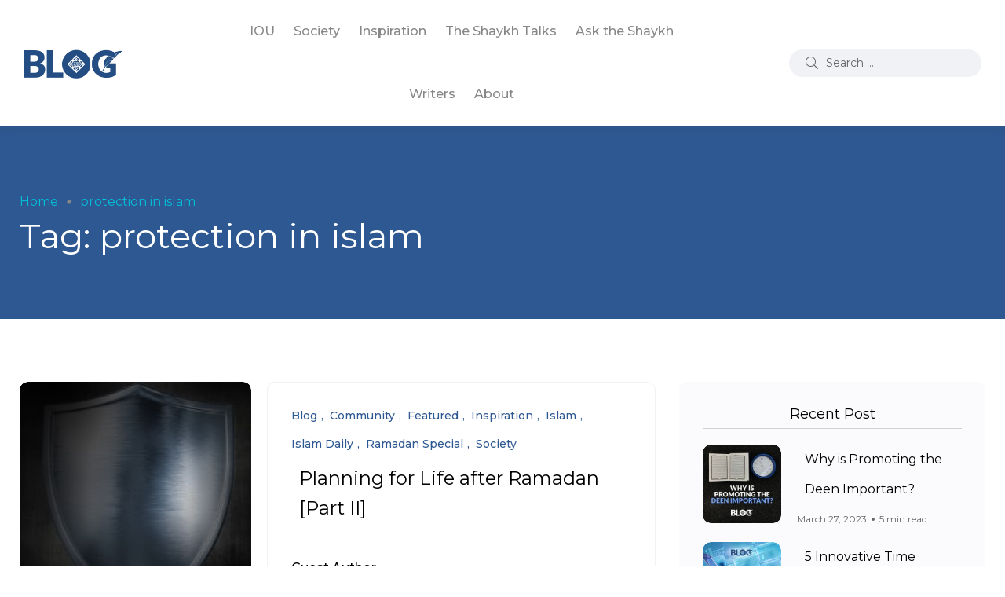

--- FILE ---
content_type: text/html; charset=UTF-8
request_url: https://blog.iou.edu.gm/tag/protection-in-islam/
body_size: 19369
content:
<!doctype html>
<html lang="en-US"
 xmlns:og="http://ogp.me/ns#"
 xmlns:fb="http://ogp.me/ns/fb#">
<head>
    <meta charset="UTF-8">
    <meta name="viewport" content="width=device-width, initial-scale=1">
    <link rel="profile" href="https://gmpg.org/xfn/11">
    <meta name='robots' content='index, follow, max-image-preview:large, max-snippet:-1, max-video-preview:-1' />
<noscript><style>#backto-top{display:none;}</style></noscript>
	<!-- This site is optimized with the Yoast SEO plugin v21.6 - https://yoast.com/wordpress/plugins/seo/ -->
	<title>protection in islam Archives - IOU Blog</title>
	<link rel="canonical" href="https://blog.iou.edu.gm/tag/protection-in-islam/" />
	<meta property="og:locale" content="en_US" />
	<meta property="og:type" content="article" />
	<meta property="og:title" content="protection in islam Archives - IOU Blog" />
	<meta property="og:url" content="https://blog.iou.edu.gm/tag/protection-in-islam/" />
	<meta property="og:site_name" content="IOU Blog" />
	<script type="application/ld+json" class="yoast-schema-graph">{"@context":"https://schema.org","@graph":[{"@type":"CollectionPage","@id":"https://blog.iou.edu.gm/tag/protection-in-islam/","url":"https://blog.iou.edu.gm/tag/protection-in-islam/","name":"protection in islam Archives - IOU Blog","isPartOf":{"@id":"https://blog.iou.edu.gm/#website"},"primaryImageOfPage":{"@id":"https://blog.iou.edu.gm/tag/protection-in-islam/#primaryimage"},"image":{"@id":"https://blog.iou.edu.gm/tag/protection-in-islam/#primaryimage"},"thumbnailUrl":"https://blog.iou.edu.gm/wp-content/uploads/2016/07/life-slider.jpg","breadcrumb":{"@id":"https://blog.iou.edu.gm/tag/protection-in-islam/#breadcrumb"},"inLanguage":"en-US"},{"@type":"ImageObject","inLanguage":"en-US","@id":"https://blog.iou.edu.gm/tag/protection-in-islam/#primaryimage","url":"https://blog.iou.edu.gm/wp-content/uploads/2016/07/life-slider.jpg","contentUrl":"https://blog.iou.edu.gm/wp-content/uploads/2016/07/life-slider.jpg","width":580,"height":420},{"@type":"BreadcrumbList","@id":"https://blog.iou.edu.gm/tag/protection-in-islam/#breadcrumb","itemListElement":[{"@type":"ListItem","position":1,"name":"Home","item":"https://blog.iou.edu.gm/"},{"@type":"ListItem","position":2,"name":"protection in islam"}]},{"@type":"WebSite","@id":"https://blog.iou.edu.gm/#website","url":"https://blog.iou.edu.gm/","name":"IOU Blog","description":"International Open University","potentialAction":[{"@type":"SearchAction","target":{"@type":"EntryPoint","urlTemplate":"https://blog.iou.edu.gm/?s={search_term_string}"},"query-input":"required name=search_term_string"}],"inLanguage":"en-US"}]}</script>
	<!-- / Yoast SEO plugin. -->


<link rel='dns-prefetch' href='//maps.google.com' />
<link rel='dns-prefetch' href='//ajax.googleapis.com' />
<link rel='dns-prefetch' href='//fonts.googleapis.com' />
<link rel='preconnect' href='https://fonts.gstatic.com' crossorigin />
<link rel="alternate" type="application/rss+xml" title="IOU Blog &raquo; Feed" href="https://blog.iou.edu.gm/feed/" />
<link rel="alternate" type="application/rss+xml" title="IOU Blog &raquo; Comments Feed" href="https://blog.iou.edu.gm/comments/feed/" />
<link rel="alternate" type="application/rss+xml" title="IOU Blog &raquo; protection in islam Tag Feed" href="https://blog.iou.edu.gm/tag/protection-in-islam/feed/" />
		<!-- This site uses the Google Analytics by MonsterInsights plugin v9.8.0 - Using Analytics tracking - https://www.monsterinsights.com/ -->
		<!-- Note: MonsterInsights is not currently configured on this site. The site owner needs to authenticate with Google Analytics in the MonsterInsights settings panel. -->
					<!-- No tracking code set -->
				<!-- / Google Analytics by MonsterInsights -->
		<script type="text/javascript">
window._wpemojiSettings = {"baseUrl":"https:\/\/s.w.org\/images\/core\/emoji\/14.0.0\/72x72\/","ext":".png","svgUrl":"https:\/\/s.w.org\/images\/core\/emoji\/14.0.0\/svg\/","svgExt":".svg","source":{"concatemoji":"https:\/\/blog.iou.edu.gm\/wp-includes\/js\/wp-emoji-release.min.js?ver=4dda98897eec5d173d451f0456423431"}};
/*! This file is auto-generated */
!function(i,n){var o,s,e;function c(e){try{var t={supportTests:e,timestamp:(new Date).valueOf()};sessionStorage.setItem(o,JSON.stringify(t))}catch(e){}}function p(e,t,n){e.clearRect(0,0,e.canvas.width,e.canvas.height),e.fillText(t,0,0);var t=new Uint32Array(e.getImageData(0,0,e.canvas.width,e.canvas.height).data),r=(e.clearRect(0,0,e.canvas.width,e.canvas.height),e.fillText(n,0,0),new Uint32Array(e.getImageData(0,0,e.canvas.width,e.canvas.height).data));return t.every(function(e,t){return e===r[t]})}function u(e,t,n){switch(t){case"flag":return n(e,"\ud83c\udff3\ufe0f\u200d\u26a7\ufe0f","\ud83c\udff3\ufe0f\u200b\u26a7\ufe0f")?!1:!n(e,"\ud83c\uddfa\ud83c\uddf3","\ud83c\uddfa\u200b\ud83c\uddf3")&&!n(e,"\ud83c\udff4\udb40\udc67\udb40\udc62\udb40\udc65\udb40\udc6e\udb40\udc67\udb40\udc7f","\ud83c\udff4\u200b\udb40\udc67\u200b\udb40\udc62\u200b\udb40\udc65\u200b\udb40\udc6e\u200b\udb40\udc67\u200b\udb40\udc7f");case"emoji":return!n(e,"\ud83e\udef1\ud83c\udffb\u200d\ud83e\udef2\ud83c\udfff","\ud83e\udef1\ud83c\udffb\u200b\ud83e\udef2\ud83c\udfff")}return!1}function f(e,t,n){var r="undefined"!=typeof WorkerGlobalScope&&self instanceof WorkerGlobalScope?new OffscreenCanvas(300,150):i.createElement("canvas"),a=r.getContext("2d",{willReadFrequently:!0}),o=(a.textBaseline="top",a.font="600 32px Arial",{});return e.forEach(function(e){o[e]=t(a,e,n)}),o}function t(e){var t=i.createElement("script");t.src=e,t.defer=!0,i.head.appendChild(t)}"undefined"!=typeof Promise&&(o="wpEmojiSettingsSupports",s=["flag","emoji"],n.supports={everything:!0,everythingExceptFlag:!0},e=new Promise(function(e){i.addEventListener("DOMContentLoaded",e,{once:!0})}),new Promise(function(t){var n=function(){try{var e=JSON.parse(sessionStorage.getItem(o));if("object"==typeof e&&"number"==typeof e.timestamp&&(new Date).valueOf()<e.timestamp+604800&&"object"==typeof e.supportTests)return e.supportTests}catch(e){}return null}();if(!n){if("undefined"!=typeof Worker&&"undefined"!=typeof OffscreenCanvas&&"undefined"!=typeof URL&&URL.createObjectURL&&"undefined"!=typeof Blob)try{var e="postMessage("+f.toString()+"("+[JSON.stringify(s),u.toString(),p.toString()].join(",")+"));",r=new Blob([e],{type:"text/javascript"}),a=new Worker(URL.createObjectURL(r),{name:"wpTestEmojiSupports"});return void(a.onmessage=function(e){c(n=e.data),a.terminate(),t(n)})}catch(e){}c(n=f(s,u,p))}t(n)}).then(function(e){for(var t in e)n.supports[t]=e[t],n.supports.everything=n.supports.everything&&n.supports[t],"flag"!==t&&(n.supports.everythingExceptFlag=n.supports.everythingExceptFlag&&n.supports[t]);n.supports.everythingExceptFlag=n.supports.everythingExceptFlag&&!n.supports.flag,n.DOMReady=!1,n.readyCallback=function(){n.DOMReady=!0}}).then(function(){return e}).then(function(){var e;n.supports.everything||(n.readyCallback(),(e=n.source||{}).concatemoji?t(e.concatemoji):e.wpemoji&&e.twemoji&&(t(e.twemoji),t(e.wpemoji)))}))}((window,document),window._wpemojiSettings);
</script>
<style type="text/css">
img.wp-smiley,
img.emoji {
	display: inline !important;
	border: none !important;
	box-shadow: none !important;
	height: 1em !important;
	width: 1em !important;
	margin: 0 0.07em !important;
	vertical-align: -0.1em !important;
	background: none !important;
	padding: 0 !important;
}
</style>
	<link rel='stylesheet' id='sbi_styles-css' href='https://blog.iou.edu.gm/wp-content/plugins/instagram-feed/css/sbi-styles.min.css?ver=6.9.1' type='text/css' media='all' />
<link rel='stylesheet' id='wp-block-library-css' href='https://blog.iou.edu.gm/wp-includes/css/dist/block-library/style.min.css?ver=4dda98897eec5d173d451f0456423431' type='text/css' media='all' />
<style id='wp-block-library-theme-inline-css' type='text/css'>
.wp-block-audio figcaption{color:#555;font-size:13px;text-align:center}.is-dark-theme .wp-block-audio figcaption{color:hsla(0,0%,100%,.65)}.wp-block-audio{margin:0 0 1em}.wp-block-code{border:1px solid #ccc;border-radius:4px;font-family:Menlo,Consolas,monaco,monospace;padding:.8em 1em}.wp-block-embed figcaption{color:#555;font-size:13px;text-align:center}.is-dark-theme .wp-block-embed figcaption{color:hsla(0,0%,100%,.65)}.wp-block-embed{margin:0 0 1em}.blocks-gallery-caption{color:#555;font-size:13px;text-align:center}.is-dark-theme .blocks-gallery-caption{color:hsla(0,0%,100%,.65)}.wp-block-image figcaption{color:#555;font-size:13px;text-align:center}.is-dark-theme .wp-block-image figcaption{color:hsla(0,0%,100%,.65)}.wp-block-image{margin:0 0 1em}.wp-block-pullquote{border-bottom:4px solid;border-top:4px solid;color:currentColor;margin-bottom:1.75em}.wp-block-pullquote cite,.wp-block-pullquote footer,.wp-block-pullquote__citation{color:currentColor;font-size:.8125em;font-style:normal;text-transform:uppercase}.wp-block-quote{border-left:.25em solid;margin:0 0 1.75em;padding-left:1em}.wp-block-quote cite,.wp-block-quote footer{color:currentColor;font-size:.8125em;font-style:normal;position:relative}.wp-block-quote.has-text-align-right{border-left:none;border-right:.25em solid;padding-left:0;padding-right:1em}.wp-block-quote.has-text-align-center{border:none;padding-left:0}.wp-block-quote.is-large,.wp-block-quote.is-style-large,.wp-block-quote.is-style-plain{border:none}.wp-block-search .wp-block-search__label{font-weight:700}.wp-block-search__button{border:1px solid #ccc;padding:.375em .625em}:where(.wp-block-group.has-background){padding:1.25em 2.375em}.wp-block-separator.has-css-opacity{opacity:.4}.wp-block-separator{border:none;border-bottom:2px solid;margin-left:auto;margin-right:auto}.wp-block-separator.has-alpha-channel-opacity{opacity:1}.wp-block-separator:not(.is-style-wide):not(.is-style-dots){width:100px}.wp-block-separator.has-background:not(.is-style-dots){border-bottom:none;height:1px}.wp-block-separator.has-background:not(.is-style-wide):not(.is-style-dots){height:2px}.wp-block-table{margin:0 0 1em}.wp-block-table td,.wp-block-table th{word-break:normal}.wp-block-table figcaption{color:#555;font-size:13px;text-align:center}.is-dark-theme .wp-block-table figcaption{color:hsla(0,0%,100%,.65)}.wp-block-video figcaption{color:#555;font-size:13px;text-align:center}.is-dark-theme .wp-block-video figcaption{color:hsla(0,0%,100%,.65)}.wp-block-video{margin:0 0 1em}.wp-block-template-part.has-background{margin-bottom:0;margin-top:0;padding:1.25em 2.375em}
</style>
<style id='classic-theme-styles-inline-css' type='text/css'>
/*! This file is auto-generated */
.wp-block-button__link{color:#fff;background-color:#32373c;border-radius:9999px;box-shadow:none;text-decoration:none;padding:calc(.667em + 2px) calc(1.333em + 2px);font-size:1.125em}.wp-block-file__button{background:#32373c;color:#fff;text-decoration:none}
</style>
<style id='global-styles-inline-css' type='text/css'>
body{--wp--preset--color--black: #000000;--wp--preset--color--cyan-bluish-gray: #abb8c3;--wp--preset--color--white: #ffffff;--wp--preset--color--pale-pink: #f78da7;--wp--preset--color--vivid-red: #cf2e2e;--wp--preset--color--luminous-vivid-orange: #ff6900;--wp--preset--color--luminous-vivid-amber: #fcb900;--wp--preset--color--light-green-cyan: #7bdcb5;--wp--preset--color--vivid-green-cyan: #00d084;--wp--preset--color--pale-cyan-blue: #8ed1fc;--wp--preset--color--vivid-cyan-blue: #0693e3;--wp--preset--color--vivid-purple: #9b51e0;--wp--preset--color--blogar-primary: #3858F6;--wp--preset--color--blogar-secondary: #D93E40;--wp--preset--color--blogar-tertiary: #050505;--wp--preset--color--blogar-white: #ffffff;--wp--preset--color--blogar-dark-light: #1A1A1A;--wp--preset--gradient--vivid-cyan-blue-to-vivid-purple: linear-gradient(135deg,rgba(6,147,227,1) 0%,rgb(155,81,224) 100%);--wp--preset--gradient--light-green-cyan-to-vivid-green-cyan: linear-gradient(135deg,rgb(122,220,180) 0%,rgb(0,208,130) 100%);--wp--preset--gradient--luminous-vivid-amber-to-luminous-vivid-orange: linear-gradient(135deg,rgba(252,185,0,1) 0%,rgba(255,105,0,1) 100%);--wp--preset--gradient--luminous-vivid-orange-to-vivid-red: linear-gradient(135deg,rgba(255,105,0,1) 0%,rgb(207,46,46) 100%);--wp--preset--gradient--very-light-gray-to-cyan-bluish-gray: linear-gradient(135deg,rgb(238,238,238) 0%,rgb(169,184,195) 100%);--wp--preset--gradient--cool-to-warm-spectrum: linear-gradient(135deg,rgb(74,234,220) 0%,rgb(151,120,209) 20%,rgb(207,42,186) 40%,rgb(238,44,130) 60%,rgb(251,105,98) 80%,rgb(254,248,76) 100%);--wp--preset--gradient--blush-light-purple: linear-gradient(135deg,rgb(255,206,236) 0%,rgb(152,150,240) 100%);--wp--preset--gradient--blush-bordeaux: linear-gradient(135deg,rgb(254,205,165) 0%,rgb(254,45,45) 50%,rgb(107,0,62) 100%);--wp--preset--gradient--luminous-dusk: linear-gradient(135deg,rgb(255,203,112) 0%,rgb(199,81,192) 50%,rgb(65,88,208) 100%);--wp--preset--gradient--pale-ocean: linear-gradient(135deg,rgb(255,245,203) 0%,rgb(182,227,212) 50%,rgb(51,167,181) 100%);--wp--preset--gradient--electric-grass: linear-gradient(135deg,rgb(202,248,128) 0%,rgb(113,206,126) 100%);--wp--preset--gradient--midnight: linear-gradient(135deg,rgb(2,3,129) 0%,rgb(40,116,252) 100%);--wp--preset--font-size--small: 12px;--wp--preset--font-size--medium: 20px;--wp--preset--font-size--large: 36px;--wp--preset--font-size--x-large: 42px;--wp--preset--font-size--normal: 16px;--wp--preset--font-size--huge: 50px;--wp--preset--spacing--20: 0.44rem;--wp--preset--spacing--30: 0.67rem;--wp--preset--spacing--40: 1rem;--wp--preset--spacing--50: 1.5rem;--wp--preset--spacing--60: 2.25rem;--wp--preset--spacing--70: 3.38rem;--wp--preset--spacing--80: 5.06rem;--wp--preset--shadow--natural: 6px 6px 9px rgba(0, 0, 0, 0.2);--wp--preset--shadow--deep: 12px 12px 50px rgba(0, 0, 0, 0.4);--wp--preset--shadow--sharp: 6px 6px 0px rgba(0, 0, 0, 0.2);--wp--preset--shadow--outlined: 6px 6px 0px -3px rgba(255, 255, 255, 1), 6px 6px rgba(0, 0, 0, 1);--wp--preset--shadow--crisp: 6px 6px 0px rgba(0, 0, 0, 1);}:where(.is-layout-flex){gap: 0.5em;}:where(.is-layout-grid){gap: 0.5em;}body .is-layout-flow > .alignleft{float: left;margin-inline-start: 0;margin-inline-end: 2em;}body .is-layout-flow > .alignright{float: right;margin-inline-start: 2em;margin-inline-end: 0;}body .is-layout-flow > .aligncenter{margin-left: auto !important;margin-right: auto !important;}body .is-layout-constrained > .alignleft{float: left;margin-inline-start: 0;margin-inline-end: 2em;}body .is-layout-constrained > .alignright{float: right;margin-inline-start: 2em;margin-inline-end: 0;}body .is-layout-constrained > .aligncenter{margin-left: auto !important;margin-right: auto !important;}body .is-layout-constrained > :where(:not(.alignleft):not(.alignright):not(.alignfull)){max-width: var(--wp--style--global--content-size);margin-left: auto !important;margin-right: auto !important;}body .is-layout-constrained > .alignwide{max-width: var(--wp--style--global--wide-size);}body .is-layout-flex{display: flex;}body .is-layout-flex{flex-wrap: wrap;align-items: center;}body .is-layout-flex > *{margin: 0;}body .is-layout-grid{display: grid;}body .is-layout-grid > *{margin: 0;}:where(.wp-block-columns.is-layout-flex){gap: 2em;}:where(.wp-block-columns.is-layout-grid){gap: 2em;}:where(.wp-block-post-template.is-layout-flex){gap: 1.25em;}:where(.wp-block-post-template.is-layout-grid){gap: 1.25em;}.has-black-color{color: var(--wp--preset--color--black) !important;}.has-cyan-bluish-gray-color{color: var(--wp--preset--color--cyan-bluish-gray) !important;}.has-white-color{color: var(--wp--preset--color--white) !important;}.has-pale-pink-color{color: var(--wp--preset--color--pale-pink) !important;}.has-vivid-red-color{color: var(--wp--preset--color--vivid-red) !important;}.has-luminous-vivid-orange-color{color: var(--wp--preset--color--luminous-vivid-orange) !important;}.has-luminous-vivid-amber-color{color: var(--wp--preset--color--luminous-vivid-amber) !important;}.has-light-green-cyan-color{color: var(--wp--preset--color--light-green-cyan) !important;}.has-vivid-green-cyan-color{color: var(--wp--preset--color--vivid-green-cyan) !important;}.has-pale-cyan-blue-color{color: var(--wp--preset--color--pale-cyan-blue) !important;}.has-vivid-cyan-blue-color{color: var(--wp--preset--color--vivid-cyan-blue) !important;}.has-vivid-purple-color{color: var(--wp--preset--color--vivid-purple) !important;}.has-black-background-color{background-color: var(--wp--preset--color--black) !important;}.has-cyan-bluish-gray-background-color{background-color: var(--wp--preset--color--cyan-bluish-gray) !important;}.has-white-background-color{background-color: var(--wp--preset--color--white) !important;}.has-pale-pink-background-color{background-color: var(--wp--preset--color--pale-pink) !important;}.has-vivid-red-background-color{background-color: var(--wp--preset--color--vivid-red) !important;}.has-luminous-vivid-orange-background-color{background-color: var(--wp--preset--color--luminous-vivid-orange) !important;}.has-luminous-vivid-amber-background-color{background-color: var(--wp--preset--color--luminous-vivid-amber) !important;}.has-light-green-cyan-background-color{background-color: var(--wp--preset--color--light-green-cyan) !important;}.has-vivid-green-cyan-background-color{background-color: var(--wp--preset--color--vivid-green-cyan) !important;}.has-pale-cyan-blue-background-color{background-color: var(--wp--preset--color--pale-cyan-blue) !important;}.has-vivid-cyan-blue-background-color{background-color: var(--wp--preset--color--vivid-cyan-blue) !important;}.has-vivid-purple-background-color{background-color: var(--wp--preset--color--vivid-purple) !important;}.has-black-border-color{border-color: var(--wp--preset--color--black) !important;}.has-cyan-bluish-gray-border-color{border-color: var(--wp--preset--color--cyan-bluish-gray) !important;}.has-white-border-color{border-color: var(--wp--preset--color--white) !important;}.has-pale-pink-border-color{border-color: var(--wp--preset--color--pale-pink) !important;}.has-vivid-red-border-color{border-color: var(--wp--preset--color--vivid-red) !important;}.has-luminous-vivid-orange-border-color{border-color: var(--wp--preset--color--luminous-vivid-orange) !important;}.has-luminous-vivid-amber-border-color{border-color: var(--wp--preset--color--luminous-vivid-amber) !important;}.has-light-green-cyan-border-color{border-color: var(--wp--preset--color--light-green-cyan) !important;}.has-vivid-green-cyan-border-color{border-color: var(--wp--preset--color--vivid-green-cyan) !important;}.has-pale-cyan-blue-border-color{border-color: var(--wp--preset--color--pale-cyan-blue) !important;}.has-vivid-cyan-blue-border-color{border-color: var(--wp--preset--color--vivid-cyan-blue) !important;}.has-vivid-purple-border-color{border-color: var(--wp--preset--color--vivid-purple) !important;}.has-vivid-cyan-blue-to-vivid-purple-gradient-background{background: var(--wp--preset--gradient--vivid-cyan-blue-to-vivid-purple) !important;}.has-light-green-cyan-to-vivid-green-cyan-gradient-background{background: var(--wp--preset--gradient--light-green-cyan-to-vivid-green-cyan) !important;}.has-luminous-vivid-amber-to-luminous-vivid-orange-gradient-background{background: var(--wp--preset--gradient--luminous-vivid-amber-to-luminous-vivid-orange) !important;}.has-luminous-vivid-orange-to-vivid-red-gradient-background{background: var(--wp--preset--gradient--luminous-vivid-orange-to-vivid-red) !important;}.has-very-light-gray-to-cyan-bluish-gray-gradient-background{background: var(--wp--preset--gradient--very-light-gray-to-cyan-bluish-gray) !important;}.has-cool-to-warm-spectrum-gradient-background{background: var(--wp--preset--gradient--cool-to-warm-spectrum) !important;}.has-blush-light-purple-gradient-background{background: var(--wp--preset--gradient--blush-light-purple) !important;}.has-blush-bordeaux-gradient-background{background: var(--wp--preset--gradient--blush-bordeaux) !important;}.has-luminous-dusk-gradient-background{background: var(--wp--preset--gradient--luminous-dusk) !important;}.has-pale-ocean-gradient-background{background: var(--wp--preset--gradient--pale-ocean) !important;}.has-electric-grass-gradient-background{background: var(--wp--preset--gradient--electric-grass) !important;}.has-midnight-gradient-background{background: var(--wp--preset--gradient--midnight) !important;}.has-small-font-size{font-size: var(--wp--preset--font-size--small) !important;}.has-medium-font-size{font-size: var(--wp--preset--font-size--medium) !important;}.has-large-font-size{font-size: var(--wp--preset--font-size--large) !important;}.has-x-large-font-size{font-size: var(--wp--preset--font-size--x-large) !important;}
.wp-block-navigation a:where(:not(.wp-element-button)){color: inherit;}
:where(.wp-block-post-template.is-layout-flex){gap: 1.25em;}:where(.wp-block-post-template.is-layout-grid){gap: 1.25em;}
:where(.wp-block-columns.is-layout-flex){gap: 2em;}:where(.wp-block-columns.is-layout-grid){gap: 2em;}
.wp-block-pullquote{font-size: 1.5em;line-height: 1.6;}
</style>
<link rel='stylesheet' id='contact-form-7-css' href='https://blog.iou.edu.gm/wp-content/plugins/contact-form-7/includes/css/styles.css?ver=5.9.8' type='text/css' media='all' />
<link rel='stylesheet' id='easy_author_image-css' href='https://blog.iou.edu.gm/wp-content/plugins/easy-author-image/css/easy-author-image.css?ver=4dda98897eec5d173d451f0456423431' type='text/css' media='all' />
<link rel='stylesheet' id='ha_frontend-style-css' href='https://blog.iou.edu.gm/wp-content/plugins/hotspots/php/controllers/../../css/frontend.css?ver=4dda98897eec5d173d451f0456423431' type='text/css' media='all' />
<link rel='stylesheet' id='jquery-style-css' href='//ajax.googleapis.com/ajax/libs/jqueryui/1.8.2/themes/smoothness/jquery-ui.css?ver=4dda98897eec5d173d451f0456423431' type='text/css' media='all' />
<link rel='stylesheet' id='woocommerce-layout-css' href='https://blog.iou.edu.gm/wp-content/plugins/woocommerce/assets/css/woocommerce-layout.css?ver=8.7.2' type='text/css' media='all' />
<link rel='stylesheet' id='woocommerce-smallscreen-css' href='https://blog.iou.edu.gm/wp-content/plugins/woocommerce/assets/css/woocommerce-smallscreen.css?ver=8.7.2' type='text/css' media='only screen and (max-width: 768px)' />
<link rel='stylesheet' id='woocommerce-general-css' href='https://blog.iou.edu.gm/wp-content/plugins/woocommerce/assets/css/woocommerce.css?ver=8.7.2' type='text/css' media='all' />
<style id='woocommerce-inline-inline-css' type='text/css'>
.woocommerce form .form-row .required { visibility: visible; }
</style>
<link rel='stylesheet' id='wpgmp-frontend-css' href='https://blog.iou.edu.gm/wp-content/plugins/wp-google-map-plugin/assets/css/wpgmp_all_frontend.css?ver=4.8.4' type='text/css' media='all' />
<link rel='stylesheet' id='wp-postratings-css' href='https://blog.iou.edu.gm/wp-content/plugins/wp-postratings/css/postratings-css.css?ver=1.91.2' type='text/css' media='all' />
<link rel='stylesheet' id='inbound-shortcodes-css' href='https://blog.iou.edu.gm/wp-content/plugins/cta/shared/shortcodes/css/frontend-render.css?ver=4dda98897eec5d173d451f0456423431' type='text/css' media='all' />
<link rel='stylesheet' id='parent-style-css' href='https://blog.iou.edu.gm/wp-content/themes/blogar/style.css?ver=4dda98897eec5d173d451f0456423431' type='text/css' media='all' />
<link rel='stylesheet' id='blogar-child-style-css' href='https://blog.iou.edu.gm/wp-content/themes/blogar-child/style.css?ver=4dda98897eec5d173d451f0456423431' type='text/css' media='all' />
<link rel='stylesheet' id='axil-fonts-css' href='https://fonts.googleapis.com/css?family=Red+Hat+Display%3A0%2C400%3B0%2C500%3B0%2C700%3B0%2C900%3B1%2C400%3B1%2C500%3B1%2C700%3B1%2C900&#038;subset=latin%2Clatin-ext&#038;ver=4dda98897eec5d173d451f0456423431' type='text/css' media='all' />
<link rel='stylesheet' id='slick-css' href='https://blog.iou.edu.gm/wp-content/themes/blogar/assets/css/vendor/slick.css?ver=1.0.0' type='text/css' media='all' />
<link rel='stylesheet' id='slick-theme-css' href='https://blog.iou.edu.gm/wp-content/themes/blogar/assets/css/vendor/slick-theme.css?ver=1.0.0' type='text/css' media='all' />
<link rel='stylesheet' id='font-awesome-css' href='https://blog.iou.edu.gm/wp-content/themes/blogar/assets/css/vendor/font-awesome.css?ver=1.0.0' type='text/css' media='all' />
<link rel='stylesheet' id='bootstrap-css' href='https://blog.iou.edu.gm/wp-content/themes/blogar/assets/css/vendor/bootstrap.min.css?ver=1.0.0' type='text/css' media='all' />
<link rel='stylesheet' id='axil-style-css' href='https://blog.iou.edu.gm/wp-content/themes/blogar/assets/css/style.css?ver=1.0.0' type='text/css' media='all' />
<link rel='stylesheet' id='axil-woocommerce-css' href='https://blog.iou.edu.gm/wp-content/themes/blogar/assets/css/woocommerce.css?ver=1.0.0' type='text/css' media='all' />
<link rel='stylesheet' id='blogar-style-css' href='https://blog.iou.edu.gm/wp-content/themes/blogar-child/style.css?ver=4dda98897eec5d173d451f0456423431' type='text/css' media='all' />
<link rel='stylesheet' id='tmm-css' href='https://blog.iou.edu.gm/wp-content/plugins/team-members/inc/css/tmm_style.css?ver=4dda98897eec5d173d451f0456423431' type='text/css' media='all' />
<link rel="preload" as="style" href="https://fonts.googleapis.com/css?family=Montserrat:100,200,300,400,500,600,700,800,900,100italic,200italic,300italic,400italic,500italic,600italic,700italic,800italic,900italic&#038;display=swap&#038;ver=1697881926" /><link rel="stylesheet" href="https://fonts.googleapis.com/css?family=Montserrat:100,200,300,400,500,600,700,800,900,100italic,200italic,300italic,400italic,500italic,600italic,700italic,800italic,900italic&#038;display=swap&#038;ver=1697881926" media="print" onload="this.media='all'"><noscript><link rel="stylesheet" href="https://fonts.googleapis.com/css?family=Montserrat:100,200,300,400,500,600,700,800,900,100italic,200italic,300italic,400italic,500italic,600italic,700italic,800italic,900italic&#038;display=swap&#038;ver=1697881926" /></noscript><script type='text/javascript' src='https://blog.iou.edu.gm/wp-includes/js/jquery/jquery.min.js?ver=3.7.0' id='jquery-core-js'></script>
<script type='text/javascript' src='https://blog.iou.edu.gm/wp-includes/js/jquery/jquery-migrate.min.js?ver=3.4.1' id='jquery-migrate-js'></script>
<script type='text/javascript' src='https://blog.iou.edu.gm/wp-content/plugins/fd-footnotes/fdfootnotes.js?ver=1.34' id='fdfootnote_script-js'></script>
<script type='text/javascript' src='https://blog.iou.edu.gm/wp-content/plugins/woocommerce/assets/js/jquery-blockui/jquery.blockUI.min.js?ver=2.7.0-wc.8.7.2' id='jquery-blockui-js' defer data-wp-strategy='defer'></script>
<script type='text/javascript' id='wc-add-to-cart-js-extra'>
/* <![CDATA[ */
var wc_add_to_cart_params = {"ajax_url":"\/wp-admin\/admin-ajax.php","wc_ajax_url":"\/?wc-ajax=%%endpoint%%","i18n_view_cart":"View cart","cart_url":"https:\/\/blog.iou.edu.gm\/cart\/","is_cart":"","cart_redirect_after_add":"no"};
/* ]]> */
</script>
<script type='text/javascript' src='https://blog.iou.edu.gm/wp-content/plugins/woocommerce/assets/js/frontend/add-to-cart.min.js?ver=8.7.2' id='wc-add-to-cart-js' defer data-wp-strategy='defer'></script>
<script type='text/javascript' src='https://blog.iou.edu.gm/wp-content/plugins/woocommerce/assets/js/js-cookie/js.cookie.min.js?ver=2.1.4-wc.8.7.2' id='js-cookie-js' defer data-wp-strategy='defer'></script>
<script type='text/javascript' id='woocommerce-js-extra'>
/* <![CDATA[ */
var woocommerce_params = {"ajax_url":"\/wp-admin\/admin-ajax.php","wc_ajax_url":"\/?wc-ajax=%%endpoint%%"};
/* ]]> */
</script>
<script type='text/javascript' src='https://blog.iou.edu.gm/wp-content/plugins/woocommerce/assets/js/frontend/woocommerce.min.js?ver=8.7.2' id='woocommerce-js' defer data-wp-strategy='defer'></script>
<script type='text/javascript' src='https://blog.iou.edu.gm/wp-content/themes/blogar/assets/js/vendor/slick.min.js?ver=1.0.0' id='slick-js'></script>
<script type='text/javascript' id='cta-load-variation-js-extra'>
/* <![CDATA[ */
var cta_variation = {"cta_id":null,"admin_url":"https:\/\/blog.iou.edu.gm\/wp-admin\/admin-ajax.php","home_url":"https:\/\/blog.iou.edu.gm","disable_ajax":"0"};
/* ]]> */
</script>
<script type='text/javascript' src='https://blog.iou.edu.gm/wp-content/plugins/cta/assets/js/cta-variation.js' id='cta-load-variation-js'></script>
<script type='text/javascript' id='inbound-analytics-js-extra'>
/* <![CDATA[ */
var inbound_settings = {"post_id":"1544","variation_id":"0","ip_address":"18.118.7.145","wp_lead_data":{"lead_id":null,"lead_email":null,"lead_uid":null},"admin_url":"https:\/\/blog.iou.edu.gm\/wp-admin\/admin-ajax.php","track_time":"2026\/01\/26 15:52:55","post_type":"post","page_tracking":"on","search_tracking":"on","comment_tracking":"on","custom_mapping":[],"inbound_track_exclude":"","inbound_track_include":"","is_admin":""};
/* ]]> */
</script>
<script type='text/javascript' src='https://blog.iou.edu.gm/wp-content/plugins/cta/shared/assets/js/frontend/analytics/inboundAnalytics.min.js' id='inbound-analytics-js'></script>
<script type='text/javascript' src='https://blog.iou.edu.gm/wp-content/plugins/google-analyticator/external-tracking.min.js?ver=6.5.7' id='ga-external-tracking-js'></script>
<link rel="https://api.w.org/" href="https://blog.iou.edu.gm/wp-json/" /><link rel="alternate" type="application/json" href="https://blog.iou.edu.gm/wp-json/wp/v2/tags/1544" /><link rel="EditURI" type="application/rsd+xml" title="RSD" href="https://blog.iou.edu.gm/xmlrpc.php?rsd" />

<meta property="fb:app_id" content="756074477757962"/>			<!-- DO NOT COPY THIS SNIPPET! Start of Page Analytics Tracking for HubSpot WordPress plugin v11.3.21-->
			<script class="hsq-set-content-id" data-content-id="listing-page">
				var _hsq = _hsq || [];
				_hsq.push(["setContentType", "listing-page"]);
			</script>
			<!-- DO NOT COPY THIS SNIPPET! End of Page Analytics Tracking for HubSpot WordPress plugin -->
			<meta name="generator" content="Redux 4.5.7" /><link type="text/css" rel="stylesheet" href="https://blog.iou.edu.gm/wp-content/plugins/simple-pull-quote/css/simple-pull-quote.css" />
<script type="text/javascript">
(function(url){
	if(/(?:Chrome\/26\.0\.1410\.63 Safari\/537\.31|WordfenceTestMonBot)/.test(navigator.userAgent)){ return; }
	var addEvent = function(evt, handler) {
		if (window.addEventListener) {
			document.addEventListener(evt, handler, false);
		} else if (window.attachEvent) {
			document.attachEvent('on' + evt, handler);
		}
	};
	var removeEvent = function(evt, handler) {
		if (window.removeEventListener) {
			document.removeEventListener(evt, handler, false);
		} else if (window.detachEvent) {
			document.detachEvent('on' + evt, handler);
		}
	};
	var evts = 'contextmenu dblclick drag dragend dragenter dragleave dragover dragstart drop keydown keypress keyup mousedown mousemove mouseout mouseover mouseup mousewheel scroll'.split(' ');
	var logHuman = function() {
		if (window.wfLogHumanRan) { return; }
		window.wfLogHumanRan = true;
		var wfscr = document.createElement('script');
		wfscr.type = 'text/javascript';
		wfscr.async = true;
		wfscr.src = url + '&r=' + Math.random();
		(document.getElementsByTagName('head')[0]||document.getElementsByTagName('body')[0]).appendChild(wfscr);
		for (var i = 0; i < evts.length; i++) {
			removeEvent(evts[i], logHuman);
		}
	};
	for (var i = 0; i < evts.length; i++) {
		addEvent(evts[i], logHuman);
	}
})('//blog.iou.edu.gm/?wordfence_lh=1&hid=3D30FCFCD5C681B21AA26DD703E7B98E');
</script>        <!--Customizer CSS-->
        <style type="text/css">

                                                                                                                                                                                    :root { --color-primary:#2d5891; }            :root { --color-secondary:#2d5891; }            :root { --color-secondary-alt:#03bed7; }            :root { --color-tertiary:#050505; }                                                                                                                        
        </style>
        	<noscript><style>.woocommerce-product-gallery{ opacity: 1 !important; }</style></noscript>
	<meta name="generator" content="Elementor 3.23.3; features: e_optimized_css_loading, additional_custom_breakpoints, e_lazyload; settings: css_print_method-external, google_font-enabled, font_display-auto">
			<style>
				.e-con.e-parent:nth-of-type(n+4):not(.e-lazyloaded):not(.e-no-lazyload),
				.e-con.e-parent:nth-of-type(n+4):not(.e-lazyloaded):not(.e-no-lazyload) * {
					background-image: none !important;
				}
				@media screen and (max-height: 1024px) {
					.e-con.e-parent:nth-of-type(n+3):not(.e-lazyloaded):not(.e-no-lazyload),
					.e-con.e-parent:nth-of-type(n+3):not(.e-lazyloaded):not(.e-no-lazyload) * {
						background-image: none !important;
					}
				}
				@media screen and (max-height: 640px) {
					.e-con.e-parent:nth-of-type(n+2):not(.e-lazyloaded):not(.e-no-lazyload),
					.e-con.e-parent:nth-of-type(n+2):not(.e-lazyloaded):not(.e-no-lazyload) * {
						background-image: none !important;
					}
				}
			</style>
			<!-- Google Analytics Tracking by Google Analyticator 6.5.7 -->
<script type="text/javascript">
    var analyticsFileTypes = [];
    var analyticsSnippet = 'disabled';
    var analyticsEventTracking = 'enabled';
</script>
<script type="text/javascript">
	(function(i,s,o,g,r,a,m){i['GoogleAnalyticsObject']=r;i[r]=i[r]||function(){
	(i[r].q=i[r].q||[]).push(arguments)},i[r].l=1*new Date();a=s.createElement(o),
	m=s.getElementsByTagName(o)[0];a.async=1;a.src=g;m.parentNode.insertBefore(a,m)
	})(window,document,'script','//www.google-analytics.com/analytics.js','ga');
	ga('create', 'UA-63906979-1', 'auto');
 
	ga('send', 'pageview');
</script>
		<style type="text/css" id="wp-custom-css">
			.breadcrumb-style-1{
background: #2d5891;	
}
.breadcrumb-style-1 .page-title {
color:white;
}
.axil-breadcrumb li a {
color:#03bed7;
}
.axil-breadcrumb li a:hover { 
color:white;
}
.axil-breadcrumb li.item-current span {
color:#03bed7;
}

.axil-default-footer .copyright-area {
    display: none;
}
.footer-mainmenu {
	border-top: 1px solid var(--color-lighter);
	    padding-bottom:0px !important;
    padding-top:25px !important;
}
.axil-footer-area .footer-widget-item {
    margin-bottom: 5px !important;
}		</style>
		<style id="axil_options-dynamic-css" title="dynamic-css" class="redux-options-output">h1, .h1{font-family:Montserrat;font-weight:normal;font-style:normal;}h2, .h2{font-family:Montserrat;font-weight:normal;font-style:normal;}h3, .h3{font-family:Montserrat;font-weight:normal;font-style:normal;}h4, .h4{font-family:Montserrat;font-weight:normal;font-style:normal;}h5, .h5{font-family:Montserrat;font-weight:normal;font-style:normal;}h6, .h6{font-family:Montserrat;font-weight:normal;font-style:normal;}body, p, .b1{font-family:Montserrat;font-weight:normal;font-style:normal;}.b2{font-family:Montserrat;font-weight:normal;font-style:normal;}.b3{font-family:Montserrat;font-weight:normal;font-style:normal;}.b4{font-family:Montserrat;font-weight:normal;font-style:normal;}</style></head>

<body class="archive tag tag-protection-in-islam tag-1544 wp-embed-responsive theme-blogar woocommerce-no-js post-planning-life-ramadan-part-ii hfeed active-scroll-to-top  active-sidebar-blog active-sidebar-single-post header-sticky-active header-with-search elementor-default elementor-kit-20040">
<div class="main-content">
<!-- Start Header -->
<header class="header axil-header header-style-1 header-light header-with-shadow  header-sticky   ">
    <div class="header-wrap">
        <div class="row justify-content-between align-items-center">
            <div class="col-xl-2 col-lg-3 col-md-3 col-sm-6 col-6">
                <div class="logo">
                                            <a href="https://blog.iou.edu.gm/"
                           title="IOU Blog" rel="home">

                            
                                                                    <img class="dark-logo" src="https://blog.iou.edu.gm/wp-content/uploads/2021/09/Intl-Open-Uni-Blog_Logo-2021-Final.png" alt="IOU Blog">
                                                                                                    <img class="light-logo" src="https://blog.iou.edu.gm/wp-content/uploads/2021/09/Intl-Open-Uni-Blog_Logo-2021-Final.png" alt="IOU Blog">
                                
                            
                        </a>
                    
                </div> <!-- End Logo-->
            </div>

            <div class="axil-mainmenu-withbar col-md-3 col-sm-3 col-3 col-xl-6">
                <div class="mainmenu-wrapper d-none d-xl-block">
                    <!-- Start Mainmanu Nav -->
                    <nav class="mainmenu-nav d-none d-lg-block"><ul id="main-menu" class="mainmenu"><li id="menu-item-6325" class="pink menu-item menu-item-type-taxonomy menu-item-object-category menu-item-has-children menu-item-6325 axil-post-type-post has-dropdown"><a title="IOU" href="https://blog.iou.edu.gm/category/iou/">IOU</a>
<ul class="axil-submenu">
	<li id="menu-item-6461" class="menu-item menu-item-type-taxonomy menu-item-object-category menu-item-6461 axil-post-type-post"><a title="Get Inspired by IOU" href="https://blog.iou.edu.gm/category/iou/insights-magazine/">Get Inspired by IOU</a></li>
	<li id="menu-item-6462" class="menu-item menu-item-type-taxonomy menu-item-object-category menu-item-6462 axil-post-type-post"><a title="IOU Insights" href="https://blog.iou.edu.gm/category/iou/insights-magazine/2014/">IOU Insights</a></li>
	<li id="menu-item-6463" class="menu-item menu-item-type-taxonomy menu-item-object-category menu-item-6463 axil-post-type-post"><a title="IOU News and Annoucements" href="https://blog.iou.edu.gm/category/iou/news-and-announcements/">News and Annoucements</a></li>
</ul>
</li>
<li id="menu-item-7609" class="peach menu-item menu-item-type-taxonomy menu-item-object-category menu-item-has-children menu-item-7609 axil-post-type-post has-dropdown"><a href="https://blog.iou.edu.gm/category/society/">Society</a>
<ul class="axil-submenu">
	<li id="menu-item-13549" class="menu-item menu-item-type-taxonomy menu-item-object-category menu-item-13549 axil-post-type-post"><a href="https://blog.iou.edu.gm/category/society/health/">Health</a></li>
	<li id="menu-item-11087" class="menu-item menu-item-type-taxonomy menu-item-object-category menu-item-11087 axil-post-type-post"><a href="https://blog.iou.edu.gm/category/society/counseling/">Counseling</a></li>
	<li id="menu-item-11088" class="menu-item menu-item-type-taxonomy menu-item-object-category menu-item-11088 axil-post-type-post"><a href="https://blog.iou.edu.gm/category/society/family-welfare/">Family Welfare</a></li>
	<li id="menu-item-11091" class="menu-item menu-item-type-taxonomy menu-item-object-category menu-item-11091 axil-post-type-post"><a href="https://blog.iou.edu.gm/category/society/your-better-half/">Your Better Half</a></li>
	<li id="menu-item-11089" class="menu-item menu-item-type-taxonomy menu-item-object-category menu-item-11089 axil-post-type-post"><a href="https://blog.iou.edu.gm/category/society/islamic-parenting/">Islamic Parenting</a></li>
	<li id="menu-item-11090" class="menu-item menu-item-type-taxonomy menu-item-object-category menu-item-11090 axil-post-type-post"><a href="https://blog.iou.edu.gm/category/society/kids-corner/">Kids Corner</a></li>
	<li id="menu-item-11098" class="menu-item menu-item-type-taxonomy menu-item-object-category menu-item-has-children menu-item-11098 axil-post-type-post has-dropdown"><a href="https://blog.iou.edu.gm/category/the-world-today/">The World Today</a>
	<ul class="axil-submenu">
		<li id="menu-item-11099" class="menu-item menu-item-type-taxonomy menu-item-object-category menu-item-11099 axil-post-type-post"><a href="https://blog.iou.edu.gm/category/news-and-views/">News and Views</a></li>
	</ul>
</li>
</ul>
</li>
<li id="menu-item-11227" class="blue menu-item menu-item-type-taxonomy menu-item-object-category menu-item-has-children menu-item-11227 axil-post-type-post has-dropdown"><a href="https://blog.iou.edu.gm/category/inspiration/">Inspiration</a>
<ul class="axil-submenu">
	<li id="menu-item-11140" class="menu-item menu-item-type-taxonomy menu-item-object-category menu-item-11140 axil-post-type-post"><a href="https://blog.iou.edu.gm/category/inspiration/quranic-reflections-inspiration/">Quranic Reflections</a></li>
	<li id="menu-item-11096" class="menu-item menu-item-type-taxonomy menu-item-object-category menu-item-11096 axil-post-type-post"><a href="https://blog.iou.edu.gm/category/inspiration/seerah-islam-inspiration/">Seerah</a></li>
	<li id="menu-item-11097" class="menu-item menu-item-type-taxonomy menu-item-object-category menu-item-11097 axil-post-type-post"><a href="https://blog.iou.edu.gm/category/inspiration/the-best-of-generations/">The Best of Generations</a></li>
	<li id="menu-item-11095" class="menu-item menu-item-type-taxonomy menu-item-object-category menu-item-11095 axil-post-type-post"><a href="https://blog.iou.edu.gm/category/inspiration/ramadan-special/">Ramadan Special</a></li>
	<li id="menu-item-7608" class="blue menu-item menu-item-type-taxonomy menu-item-object-category menu-item-7608 axil-post-type-post"><a href="https://blog.iou.edu.gm/category/fiction/">Fiction</a></li>
	<li id="menu-item-11094" class="menu-item menu-item-type-taxonomy menu-item-object-category menu-item-11094 axil-post-type-post"><a href="https://blog.iou.edu.gm/category/inspiration/poetry-inspiration/">Poetry</a></li>
</ul>
</li>
<li id="menu-item-21165" class="menu-item menu-item-type-post_type menu-item-object-page menu-item-21165 axil-post-type-post"><a href="https://blog.iou.edu.gm/enlightening-discourses/">The Shaykh Talks</a></li>
<li id="menu-item-9663" class="orange menu-item menu-item-type-custom menu-item-object-custom menu-item-has-children menu-item-9663 axil-post-type-post has-dropdown"><a href="https://blog.iou.edu.gm/questions/">Ask the Shaykh</a>
<ul class="axil-submenu">
	<li id="menu-item-12623" class="menu-item menu-item-type-custom menu-item-object-custom menu-item-12623 axil-post-type-post"><a>Transcripts</a></li>
	<li id="menu-item-12622" class="menu-item menu-item-type-custom menu-item-object-custom menu-item-has-children menu-item-12622 axil-post-type-post has-dropdown"><a>Questions and Answers</a>
	<ul class="axil-submenu">
		<li id="menu-item-12070" class="menu-item menu-item-type-custom menu-item-object-custom menu-item-12070 axil-post-type-post"><a href="https://blog.islamiconlineuniversity.com/question-subject/aqeedah/">Aqeedah</a></li>
		<li id="menu-item-12071" class="menu-item menu-item-type-custom menu-item-object-custom menu-item-12071 axil-post-type-post"><a href="https://blog.islamiconlineuniversity.com/question-subject/comparitive-religion/">Comparitive Religion</a></li>
		<li id="menu-item-12072" class="menu-item menu-item-type-custom menu-item-object-custom menu-item-12072 axil-post-type-post"><a href="https://blog.islamiconlineuniversity.com/question-subject/dawah/">Dawah</a></li>
		<li id="menu-item-12073" class="menu-item menu-item-type-custom menu-item-object-custom menu-item-12073 axil-post-type-post"><a href="https://blog.islamiconlineuniversity.com/question-subject/fiqh-evolution/">Evolution of Fiqh</a></li>
		<li id="menu-item-12074" class="menu-item menu-item-type-custom menu-item-object-custom menu-item-12074 axil-post-type-post"><a href="https://blog.islamiconlineuniversity.com/question-subject/fiqh/">Fiqh</a></li>
		<li id="menu-item-12075" class="menu-item menu-item-type-custom menu-item-object-custom menu-item-12075 axil-post-type-post"><a href="https://blog.islamiconlineuniversity.com/question-subject/hadeeth/">Hadeeth</a></li>
		<li id="menu-item-12076" class="menu-item menu-item-type-custom menu-item-object-custom menu-item-12076 axil-post-type-post"><a href="https://blog.islamiconlineuniversity.com/question-subject/history/">History</a></li>
		<li id="menu-item-12077" class="menu-item menu-item-type-custom menu-item-object-custom menu-item-12077 axil-post-type-post"><a href="https://blog.islamiconlineuniversity.com/question-subject/islamic-economics/">Islamic Economics</a></li>
		<li id="menu-item-12078" class="menu-item menu-item-type-custom menu-item-object-custom menu-item-12078 axil-post-type-post"><a href="https://blog.islamiconlineuniversity.com/question-subject/islamic-education/">Islamic Education</a></li>
		<li id="menu-item-12079" class="menu-item menu-item-type-custom menu-item-object-custom menu-item-12079 axil-post-type-post"><a href="https://blog.islamiconlineuniversity.com/question-subject/islamic-manners/">Islamic Manners</a></li>
		<li id="menu-item-12080" class="menu-item menu-item-type-custom menu-item-object-custom menu-item-12080 axil-post-type-post"><a href="https://blog.islamiconlineuniversity.com/question-subject/islamic-management/">Islamic Management</a></li>
		<li id="menu-item-12081" class="menu-item menu-item-type-custom menu-item-object-custom menu-item-12081 axil-post-type-post"><a href="https://blog.islamiconlineuniversity.com/question-subject/islamic-psychology/">Islamic Psychology</a></li>
		<li id="menu-item-12082" class="menu-item menu-item-type-custom menu-item-object-custom menu-item-12082 axil-post-type-post"><a href="https://blog.islamiconlineuniversity.com/question-subject/seerah/">Seerah</a></li>
		<li id="menu-item-12083" class="menu-item menu-item-type-custom menu-item-object-custom menu-item-12083 axil-post-type-post"><a href="https://blog.islamiconlineuniversity.com/question-subject/tafseer/">Tafseer</a></li>
		<li id="menu-item-12084" class="menu-item menu-item-type-custom menu-item-object-custom menu-item-12084 axil-post-type-post"><a href="https://blog.islamiconlineuniversity.com/question-subject/others/">Others</a></li>
	</ul>
</li>
</ul>
</li>
<li id="menu-item-20859" class="menu-item menu-item-type-custom menu-item-object-custom menu-item-has-children menu-item-20859 axil-post-type-post has-dropdown"><a href="#">Writers</a>
<ul class="axil-submenu">
	<li id="menu-item-20860" class="menu-item menu-item-type-post_type menu-item-object-page menu-item-20860 axil-post-type-post"><a href="https://blog.iou.edu.gm/guidelines/">Guidelines</a></li>
	<li id="menu-item-20862" class="menu-item menu-item-type-post_type menu-item-object-page menu-item-20862 axil-post-type-post"><a href="https://blog.iou.edu.gm/write-for-us/">Write for us</a></li>
	<li id="menu-item-20864" class="menu-item menu-item-type-post_type menu-item-object-page menu-item-20864 axil-post-type-post"><a href="https://blog.iou.edu.gm/writing-policy/">Writing Policy</a></li>
</ul>
</li>
<li id="menu-item-12414" class="yellow menu-item menu-item-type-custom menu-item-object-custom menu-item-has-children menu-item-12414 axil-post-type-post has-dropdown"><a href="#">About</a>
<ul class="axil-submenu">
	<li id="menu-item-20473" class="menu-item menu-item-type-post_type menu-item-object-page menu-item-20473 axil-post-type-post"><a href="https://blog.iou.edu.gm/about-us/">About us</a></li>
	<li id="menu-item-12149" class="menu-item menu-item-type-post_type menu-item-object-page menu-item-12149 axil-post-type-post"><a href="https://blog.iou.edu.gm/meet-the-team/">Meet the Team</a></li>
	<li id="menu-item-20477" class="menu-item menu-item-type-post_type menu-item-object-page menu-item-20477 axil-post-type-post"><a href="https://blog.iou.edu.gm/contact-us/">Contact Us</a></li>
</ul>
</li>
</ul></nav>                    <!-- End Mainmanu Nav -->
                </div>
                <!-- Start Hamburger Menu  -->
                <div class="hamburger-menu d-block d-xl-none text-right">
                    <div class="hamburger-inner">
                        <div class="icon"><i class="fal fa-bars"></i></div>
                    </div>
                </div>
                <!-- End Hamburger Menu  -->
            </div>


            <div class="d-none d-sm-block col-lg-3 col-md-3 col-sm-3 col-3">
                <div class="header-search text-right d-flex align-items-center justify-content-end">
                    
                    <form  id="header-search-1"  action="https://blog.iou.edu.gm/" method="GET" class="blog-search">
                        <div class="axil-search form-group">
                            <button type="submit" class="search-button"><i class="fal fa-search"></i></button>
                            <input type="text"  name="s"  class="form-control" placeholder="Search ..." value=""/>
                        </div>
                    </form>
                                                                            </div>
            </div>
            <div class="mobile-search-wrapper d-block d-sm-none col-lg-3 col-md-3 col-sm-3 col-3">
                <div class="header-search text-right d-flex align-items-center justify-content-end">
                                        <div class="search-mobile-icon">
                        <button><i class="fal fa-search"></i></button>
                    </div>
                    <form  id="header-search-1"  action="https://blog.iou.edu.gm/" method="GET" class="blog-search large-mobile-blog-search">
                        <div class="axil-search-mobile form-group">
                            <button type="submit" class="search-button"><i class="fal fa-search"></i></button>
                            <input type="text"  name="s"  class="form-control" placeholder="Search ..." value=""/>
                        </div>
                    </form>
                                                                            </div>
            </div>

        </div>
    </div>
</header>
<!-- Start Header -->
<!-- Start Mobile Menu Area  -->
<div class="popup-mobilemenu-area">
    <div class="inner">
        <div class="mobile-menu-top">
            <div class="logo">
                                    <a href="https://blog.iou.edu.gm/" title="IOU Blog" rel="home" >

                        
                             
                                <img class="dark-logo" src="https://blog.iou.edu.gm/wp-content/uploads/2021/09/Intl-Open-Uni-Blog_Logo-2021-Final.png" alt="IOU Blog">
                                                         
                                <img class="light-logo" src="https://blog.iou.edu.gm/wp-content/uploads/2021/09/Intl-Open-Uni-Blog_Logo-2021-Final.png" alt="IOU Blog">
                                                        
                        
                    </a>
                            </div>
            <div class="mobile-close">
                <div class="icon">
                    <i class="fal fa-times"></i>
                </div>
            </div>
        </div>
        <nav class="menu-item"><ul id="mobile-menu" class="mainmenu-item"><li class="pink menu-item menu-item-type-taxonomy menu-item-object-category menu-item-has-children menu-item-6325 axil-post-type-post has-children"><a title="IOU" href="https://blog.iou.edu.gm/category/iou/">IOU</a>
<ul class="submenu">
	<li class="menu-item menu-item-type-taxonomy menu-item-object-category menu-item-6461 axil-post-type-post"><a title="Get Inspired by IOU" href="https://blog.iou.edu.gm/category/iou/insights-magazine/">Get Inspired by IOU</a></li>
	<li class="menu-item menu-item-type-taxonomy menu-item-object-category menu-item-6462 axil-post-type-post"><a title="IOU Insights" href="https://blog.iou.edu.gm/category/iou/insights-magazine/2014/">IOU Insights</a></li>
	<li class="menu-item menu-item-type-taxonomy menu-item-object-category menu-item-6463 axil-post-type-post"><a title="IOU News and Annoucements" href="https://blog.iou.edu.gm/category/iou/news-and-announcements/">News and Annoucements</a></li>
</ul>
</li>
<li class="peach menu-item menu-item-type-taxonomy menu-item-object-category menu-item-has-children menu-item-7609 axil-post-type-post has-children"><a href="https://blog.iou.edu.gm/category/society/">Society</a>
<ul class="submenu">
	<li class="menu-item menu-item-type-taxonomy menu-item-object-category menu-item-13549 axil-post-type-post"><a href="https://blog.iou.edu.gm/category/society/health/">Health</a></li>
	<li class="menu-item menu-item-type-taxonomy menu-item-object-category menu-item-11087 axil-post-type-post"><a href="https://blog.iou.edu.gm/category/society/counseling/">Counseling</a></li>
	<li class="menu-item menu-item-type-taxonomy menu-item-object-category menu-item-11088 axil-post-type-post"><a href="https://blog.iou.edu.gm/category/society/family-welfare/">Family Welfare</a></li>
	<li class="menu-item menu-item-type-taxonomy menu-item-object-category menu-item-11091 axil-post-type-post"><a href="https://blog.iou.edu.gm/category/society/your-better-half/">Your Better Half</a></li>
	<li class="menu-item menu-item-type-taxonomy menu-item-object-category menu-item-11089 axil-post-type-post"><a href="https://blog.iou.edu.gm/category/society/islamic-parenting/">Islamic Parenting</a></li>
	<li class="menu-item menu-item-type-taxonomy menu-item-object-category menu-item-11090 axil-post-type-post"><a href="https://blog.iou.edu.gm/category/society/kids-corner/">Kids Corner</a></li>
	<li class="menu-item menu-item-type-taxonomy menu-item-object-category menu-item-has-children menu-item-11098 axil-post-type-post has-children"><a href="https://blog.iou.edu.gm/category/the-world-today/">The World Today</a>
	<ul class="submenu">
		<li class="menu-item menu-item-type-taxonomy menu-item-object-category menu-item-11099 axil-post-type-post"><a href="https://blog.iou.edu.gm/category/news-and-views/">News and Views</a></li>
	</ul>
</li>
</ul>
</li>
<li class="blue menu-item menu-item-type-taxonomy menu-item-object-category menu-item-has-children menu-item-11227 axil-post-type-post has-children"><a href="https://blog.iou.edu.gm/category/inspiration/">Inspiration</a>
<ul class="submenu">
	<li class="menu-item menu-item-type-taxonomy menu-item-object-category menu-item-11140 axil-post-type-post"><a href="https://blog.iou.edu.gm/category/inspiration/quranic-reflections-inspiration/">Quranic Reflections</a></li>
	<li class="menu-item menu-item-type-taxonomy menu-item-object-category menu-item-11096 axil-post-type-post"><a href="https://blog.iou.edu.gm/category/inspiration/seerah-islam-inspiration/">Seerah</a></li>
	<li class="menu-item menu-item-type-taxonomy menu-item-object-category menu-item-11097 axil-post-type-post"><a href="https://blog.iou.edu.gm/category/inspiration/the-best-of-generations/">The Best of Generations</a></li>
	<li class="menu-item menu-item-type-taxonomy menu-item-object-category menu-item-11095 axil-post-type-post"><a href="https://blog.iou.edu.gm/category/inspiration/ramadan-special/">Ramadan Special</a></li>
	<li class="blue menu-item menu-item-type-taxonomy menu-item-object-category menu-item-7608 axil-post-type-post"><a href="https://blog.iou.edu.gm/category/fiction/">Fiction</a></li>
	<li class="menu-item menu-item-type-taxonomy menu-item-object-category menu-item-11094 axil-post-type-post"><a href="https://blog.iou.edu.gm/category/inspiration/poetry-inspiration/">Poetry</a></li>
</ul>
</li>
<li class="menu-item menu-item-type-post_type menu-item-object-page menu-item-21165 axil-post-type-post"><a href="https://blog.iou.edu.gm/enlightening-discourses/">The Shaykh Talks</a></li>
<li class="orange menu-item menu-item-type-custom menu-item-object-custom menu-item-has-children menu-item-9663 axil-post-type-post has-children"><a href="https://blog.iou.edu.gm/questions/">Ask the Shaykh</a>
<ul class="submenu">
	<li class="menu-item menu-item-type-custom menu-item-object-custom menu-item-12623 axil-post-type-post"><a>Transcripts</a></li>
	<li class="menu-item menu-item-type-custom menu-item-object-custom menu-item-has-children menu-item-12622 axil-post-type-post has-children"><a>Questions and Answers</a>
	<ul class="submenu">
		<li class="menu-item menu-item-type-custom menu-item-object-custom menu-item-12070 axil-post-type-post"><a href="https://blog.islamiconlineuniversity.com/question-subject/aqeedah/">Aqeedah</a></li>
		<li class="menu-item menu-item-type-custom menu-item-object-custom menu-item-12071 axil-post-type-post"><a href="https://blog.islamiconlineuniversity.com/question-subject/comparitive-religion/">Comparitive Religion</a></li>
		<li class="menu-item menu-item-type-custom menu-item-object-custom menu-item-12072 axil-post-type-post"><a href="https://blog.islamiconlineuniversity.com/question-subject/dawah/">Dawah</a></li>
		<li class="menu-item menu-item-type-custom menu-item-object-custom menu-item-12073 axil-post-type-post"><a href="https://blog.islamiconlineuniversity.com/question-subject/fiqh-evolution/">Evolution of Fiqh</a></li>
		<li class="menu-item menu-item-type-custom menu-item-object-custom menu-item-12074 axil-post-type-post"><a href="https://blog.islamiconlineuniversity.com/question-subject/fiqh/">Fiqh</a></li>
		<li class="menu-item menu-item-type-custom menu-item-object-custom menu-item-12075 axil-post-type-post"><a href="https://blog.islamiconlineuniversity.com/question-subject/hadeeth/">Hadeeth</a></li>
		<li class="menu-item menu-item-type-custom menu-item-object-custom menu-item-12076 axil-post-type-post"><a href="https://blog.islamiconlineuniversity.com/question-subject/history/">History</a></li>
		<li class="menu-item menu-item-type-custom menu-item-object-custom menu-item-12077 axil-post-type-post"><a href="https://blog.islamiconlineuniversity.com/question-subject/islamic-economics/">Islamic Economics</a></li>
		<li class="menu-item menu-item-type-custom menu-item-object-custom menu-item-12078 axil-post-type-post"><a href="https://blog.islamiconlineuniversity.com/question-subject/islamic-education/">Islamic Education</a></li>
		<li class="menu-item menu-item-type-custom menu-item-object-custom menu-item-12079 axil-post-type-post"><a href="https://blog.islamiconlineuniversity.com/question-subject/islamic-manners/">Islamic Manners</a></li>
		<li class="menu-item menu-item-type-custom menu-item-object-custom menu-item-12080 axil-post-type-post"><a href="https://blog.islamiconlineuniversity.com/question-subject/islamic-management/">Islamic Management</a></li>
		<li class="menu-item menu-item-type-custom menu-item-object-custom menu-item-12081 axil-post-type-post"><a href="https://blog.islamiconlineuniversity.com/question-subject/islamic-psychology/">Islamic Psychology</a></li>
		<li class="menu-item menu-item-type-custom menu-item-object-custom menu-item-12082 axil-post-type-post"><a href="https://blog.islamiconlineuniversity.com/question-subject/seerah/">Seerah</a></li>
		<li class="menu-item menu-item-type-custom menu-item-object-custom menu-item-12083 axil-post-type-post"><a href="https://blog.islamiconlineuniversity.com/question-subject/tafseer/">Tafseer</a></li>
		<li class="menu-item menu-item-type-custom menu-item-object-custom menu-item-12084 axil-post-type-post"><a href="https://blog.islamiconlineuniversity.com/question-subject/others/">Others</a></li>
	</ul>
</li>
</ul>
</li>
<li class="menu-item menu-item-type-custom menu-item-object-custom menu-item-has-children menu-item-20859 axil-post-type-post has-children"><a href="#">Writers</a>
<ul class="submenu">
	<li class="menu-item menu-item-type-post_type menu-item-object-page menu-item-20860 axil-post-type-post"><a href="https://blog.iou.edu.gm/guidelines/">Guidelines</a></li>
	<li class="menu-item menu-item-type-post_type menu-item-object-page menu-item-20862 axil-post-type-post"><a href="https://blog.iou.edu.gm/write-for-us/">Write for us</a></li>
	<li class="menu-item menu-item-type-post_type menu-item-object-page menu-item-20864 axil-post-type-post"><a href="https://blog.iou.edu.gm/writing-policy/">Writing Policy</a></li>
</ul>
</li>
<li class="yellow menu-item menu-item-type-custom menu-item-object-custom menu-item-has-children menu-item-12414 axil-post-type-post has-children"><a href="#">About</a>
<ul class="submenu">
	<li class="menu-item menu-item-type-post_type menu-item-object-page menu-item-20473 axil-post-type-post"><a href="https://blog.iou.edu.gm/about-us/">About us</a></li>
	<li class="menu-item menu-item-type-post_type menu-item-object-page menu-item-12149 axil-post-type-post"><a href="https://blog.iou.edu.gm/meet-the-team/">Meet the Team</a></li>
	<li class="menu-item menu-item-type-post_type menu-item-object-page menu-item-20477 axil-post-type-post"><a href="https://blog.iou.edu.gm/contact-us/">Contact Us</a></li>
</ul>
</li>
</ul></nav>    </div>
</div>
<!-- End Mobile Menu Area  --><!-- Start Breadcrumb Area  -->
<div class="axil-breadcrumb-area breadcrumb-style-1 bg-color-grey">
    <div class="container">
        <div class="row">
            <div class="col-lg-12">
                <div class="inner">
                    <ul id="breadcrumbs" class="axil-breadcrumb liststyle d-flex"><li class="item-home"><a class="bread-link bread-home" href="https://blog.iou.edu.gm" title="Home">Home</a></li><li class="separator separator-home">  </li><li class="item-current item-tag-1544 item-tag-protection-in-islam"><span class="bread-current bread-tag-1544 bread-tag-protection-in-islam">protection in islam</span></li></ul>                                                <h1 class="page-title">Tag: <span>protection in islam</span></h1>
                                        </div>
            </div>
        </div>
    </div>
</div>
<!-- End Breadcrumb Area  -->
<!-- Start Page Wrapper -->
<div class="main-wrapper">


<!-- Start Blog Area  -->
<div class="axil-blog-area axil-section-gap bg-color-white">
    <div class="container">
        <div class="row row--40">
                        <div class="col-lg-8 col-md-12 col-12 order-1 order-lg-2">
                                
<!-- Start Post List  -->
<div  id="post-16355" class="content-block post-list-view mt--30 post-16355 post type-post status-publish format-standard has-post-thumbnail hentry category-blog category-community category-featured category-inspiration category-islam category-islam-daily category-ramadan-special category-society tag-protection-in-islam tag-quran-on-taqwa tag-ramadan-and-taqwa tag-shield tag-taqwa tag-taqwa-in-islam">
            <div class="post-thumbnail">
            <a href="https://blog.iou.edu.gm/planning-life-ramadan-part-ii/">
                <img fetchpriority="high" width="295" height="214" src="https://blog.iou.edu.gm/wp-content/uploads/2016/07/life-slider.jpg" class="attachment-axil-blog-thumb size-axil-blog-thumb wp-post-image" alt="" decoding="async" srcset="https://blog.iou.edu.gm/wp-content/uploads/2016/07/life-slider.jpg 580w, https://blog.iou.edu.gm/wp-content/uploads/2016/07/life-slider-300x217.jpg 300w" sizes="(max-width: 295px) 100vw, 295px" />            </a>
        </div>
        <div class="post-content">
                    <div class="post-cat">
                <div class="post-cat-list">
                                                <a class="hover-flip-item-wrapper" href="https://blog.iou.edu.gm/category/blog/">
                                <span class="hover-flip-item"><span data-text="Blog">Blog</span></span>
                            </a>                             <a class="hover-flip-item-wrapper" href="https://blog.iou.edu.gm/category/society/community/">
                                <span class="hover-flip-item"><span data-text="Community">Community</span></span>
                            </a>                             <a class="hover-flip-item-wrapper" href="https://blog.iou.edu.gm/category/featured/">
                                <span class="hover-flip-item"><span data-text="Featured">Featured</span></span>
                            </a>                             <a class="hover-flip-item-wrapper" href="https://blog.iou.edu.gm/category/inspiration/">
                                <span class="hover-flip-item"><span data-text="Inspiration">Inspiration</span></span>
                            </a>                             <a class="hover-flip-item-wrapper" href="https://blog.iou.edu.gm/category/islam/">
                                <span class="hover-flip-item"><span data-text="Islam">Islam</span></span>
                            </a>                             <a class="hover-flip-item-wrapper" href="https://blog.iou.edu.gm/category/islam/islam-daily/">
                                <span class="hover-flip-item"><span data-text="Islam Daily">Islam Daily</span></span>
                            </a>                             <a class="hover-flip-item-wrapper" href="https://blog.iou.edu.gm/category/inspiration/ramadan-special/">
                                <span class="hover-flip-item"><span data-text="Ramadan Special">Ramadan Special</span></span>
                            </a>                             <a class="hover-flip-item-wrapper" href="https://blog.iou.edu.gm/category/society/">
                                <span class="hover-flip-item"><span data-text="Society">Society</span></span>
                            </a>                 </div>
            </div>
                    <h4 class="title"><a href="https://blog.iou.edu.gm/planning-life-ramadan-part-ii/">Planning for Life after Ramadan [Part II]</a></h4>
        <div class="post-meta-wrapper">
                    <div class="post-meta">
            <div class="content">
                                    <h6 class="post-author-name"><a class="hover-flip-item-wrapper" href="https://blog.iou.edu.gm/author/guestauthor/"><span class="hover-flip-item"><span data-text="Guest Author">Guest Author</span></span></a></h6>
                                <ul class="post-meta-list">
                                            <li class="post-meta-date">July 19, 2016</li>
                                                                                    <li class="post-meta-reading-time">8 min read</li>
                                                                <li class="post-meta-comments"><a href="https://blog.iou.edu.gm/planning-life-ramadan-part-ii/#comments" class="post-comment" >9 Comments</a></li>
                                                        </ul>
            </div>
        </div>
                    <ul class="social-share-transparent justify-content-end"><li><a href="https://www.facebook.com/sharer/sharer.php?u=https://blog.iou.edu.gm/planning-life-ramadan-part-ii/" target="_blank" class="aw-facebook"><i class="fab fa-facebook-f"></i></a></li><li><a href="https://twitter.com/share?https://blog.iou.edu.gm/planning-life-ramadan-part-ii/&#038;text=Planning%20for%20Life%20after%20Ramadan%20%5BPart%20II%5D" target="_blank" class="aw-twitter"><i class="fab fa-twitter"></i></a></li><li><a href="http://www.linkedin.com/shareArticle?url=https://blog.iou.edu.gm/planning-life-ramadan-part-ii/&#038;title=Planning%20for%20Life%20after%20Ramadan%20%5BPart%20II%5D" target="_blank" class="aw-linkdin"><i class="fab fa-linkedin-in"></i></a></li><li><button class="axilcopyLink" title="Copy Link" data-link="https://blog.iou.edu.gm/planning-life-ramadan-part-ii/"><i class="fas fa-link"></i></button></li></ul>
        </div>
    </div>
</div>
<!-- End Post List  -->                            </div>
                            <div class="col-lg-4 col-md-12 col-12 mt_md--40 mt_sm--40 order-2 order-lg-2">
                                        <div class="blogar_recent_post-1 axil-single-widget widget_blogar_recent_post mt--30 mt_sm--30 mt_md--30"><h5 class="widget-title">Recent Post</h5>                    <div class="content-block post-medium mb--20">
                                                    <div class="post-thumbnail">
                                <a href="https://blog.iou.edu.gm/why-is-promoting-the-deen-important/"><img width="150" height="150" src="https://blog.iou.edu.gm/wp-content/uploads/2023/03/promoting-deen_IOU-blog-posters_580x580_2023-150x150.jpg" class="attachment-thumbnail size-thumbnail wp-post-image" alt="" decoding="async" srcset="https://blog.iou.edu.gm/wp-content/uploads/2023/03/promoting-deen_IOU-blog-posters_580x580_2023-150x150.jpg 150w, https://blog.iou.edu.gm/wp-content/uploads/2023/03/promoting-deen_IOU-blog-posters_580x580_2023-300x300.jpg 300w, https://blog.iou.edu.gm/wp-content/uploads/2023/03/promoting-deen_IOU-blog-posters_580x580_2023-100x100.jpg 100w, https://blog.iou.edu.gm/wp-content/uploads/2023/03/promoting-deen_IOU-blog-posters_580x580_2023.jpg 580w" sizes="(max-width: 150px) 100vw, 150px" /></a>
                            </div>
                                                <div class="post-content">
                            <h6 class="title"><a href="https://blog.iou.edu.gm/why-is-promoting-the-deen-important/">Why is Promoting the Deen Important?</a></h6>
                                                            <div class="post-meta">
                                    <ul class="post-meta-list">
                                                                                    <li>March 27, 2023</li>
                                                                                                                                <li>5 min read</li>
                                                                                                                        </ul>
                                </div>
                                                    </div>
                    </div>
                                    <div class="content-block post-medium mb--20">
                                                    <div class="post-thumbnail">
                                <a href="https://blog.iou.edu.gm/5-innovative-time-management-tricks-for-online-students/"><img width="150" height="150" src="https://blog.iou.edu.gm/wp-content/uploads/2023/03/5-innovative_IOU-blog-posters_580x580_2023-150x150.jpg" class="attachment-thumbnail size-thumbnail wp-post-image" alt="" decoding="async" srcset="https://blog.iou.edu.gm/wp-content/uploads/2023/03/5-innovative_IOU-blog-posters_580x580_2023-150x150.jpg 150w, https://blog.iou.edu.gm/wp-content/uploads/2023/03/5-innovative_IOU-blog-posters_580x580_2023-300x300.jpg 300w, https://blog.iou.edu.gm/wp-content/uploads/2023/03/5-innovative_IOU-blog-posters_580x580_2023-100x100.jpg 100w, https://blog.iou.edu.gm/wp-content/uploads/2023/03/5-innovative_IOU-blog-posters_580x580_2023.jpg 580w" sizes="(max-width: 150px) 100vw, 150px" /></a>
                            </div>
                                                <div class="post-content">
                            <h6 class="title"><a href="https://blog.iou.edu.gm/5-innovative-time-management-tricks-for-online-students/">5 Innovative Time Management Tricks for Online </a></h6>
                                                            <div class="post-meta">
                                    <ul class="post-meta-list">
                                                                                    <li>March 16, 2023</li>
                                                                                                                                <li>6 min read</li>
                                                                                                                        </ul>
                                </div>
                                                    </div>
                    </div>
                                    <div class="content-block post-medium mb--20">
                                                    <div class="post-thumbnail">
                                <a href="https://blog.iou.edu.gm/how-to-know-allah-and-love-him/"><img loading="lazy" width="150" height="150" src="https://blog.iou.edu.gm/wp-content/uploads/2023/02/Know-Allah_IOU-Blog-Banners-1080x1080_2023-1-150x150.png" class="attachment-thumbnail size-thumbnail wp-post-image" alt="" decoding="async" srcset="https://blog.iou.edu.gm/wp-content/uploads/2023/02/Know-Allah_IOU-Blog-Banners-1080x1080_2023-1-150x150.png 150w, https://blog.iou.edu.gm/wp-content/uploads/2023/02/Know-Allah_IOU-Blog-Banners-1080x1080_2023-1-300x300.png 300w, https://blog.iou.edu.gm/wp-content/uploads/2023/02/Know-Allah_IOU-Blog-Banners-1080x1080_2023-1-100x100.png 100w, https://blog.iou.edu.gm/wp-content/uploads/2023/02/Know-Allah_IOU-Blog-Banners-1080x1080_2023-1.png 580w" sizes="(max-width: 150px) 100vw, 150px" /></a>
                            </div>
                                                <div class="post-content">
                            <h6 class="title"><a href="https://blog.iou.edu.gm/how-to-know-allah-and-love-him/">How to Know Allah and Love Him</a></h6>
                                                            <div class="post-meta">
                                    <ul class="post-meta-list">
                                                                                    <li>March 4, 2023</li>
                                                                                                                                <li>7 min read</li>
                                                                                                                        </ul>
                                </div>
                                                    </div>
                    </div>
                            </div>            
            <div class="blobar_social_widget-1 axil-single-widget blobar_social_widget mt--30 mt_sm--30 mt_md--30"><h5 class="widget-title">Stay In Touch</h5>            <ul class="social-icon md-size justify-content-center">
                                    <li>
                        <a href="http://www.facebook.com/islamiconlineuniversity">
                            <i class="fab fa-facebook-f"></i>
                        </a>
                    </li>
                                                    <li>
                        <a href="https://www.twitter.com/mediaiou">
                            <i class="fab fa-twitter"></i>
                        </a>
                    </li>
                                                    <li>
                        <a href="https://www.instagram.com/international_open_university">
                            <i class="fab fa-instagram"></i>
                        </a>
                    </li>
                                                                                    <li>
                        <a href="https://www.youtube.com/user/IOUVidoes">
                            <i class="fab fa-youtube"></i>
                        </a>
                    </li>
                            </ul>
        </div><div class="blogar_featured_posts-1 axil-single-widget widget_blogar_featured_posts mt--30 mt_sm--30 mt_md--30"><h5 class="widget-title">Featured Videos</h5><div class="video-post-wrapepr">            </div>
            </div>
                                                </div>
                    </div>
    </div>
</div>
<!-- End Blog Area  -->

</div>
<!-- End Page Wrapper -->

</div>
<!-- End main-content -->
        <!-- Start Back To Top  -->
        <a id="backto-top"></a>
        <!-- End Back To Top  -->
    <!-- Instagram Feed JS -->
<script type="text/javascript">
var sbiajaxurl = "https://blog.iou.edu.gm/wp-admin/admin-ajax.php";
</script>
			<script type='text/javascript'>
				const lazyloadRunObserver = () => {
					const lazyloadBackgrounds = document.querySelectorAll( `.e-con.e-parent:not(.e-lazyloaded)` );
					const lazyloadBackgroundObserver = new IntersectionObserver( ( entries ) => {
						entries.forEach( ( entry ) => {
							if ( entry.isIntersecting ) {
								let lazyloadBackground = entry.target;
								if( lazyloadBackground ) {
									lazyloadBackground.classList.add( 'e-lazyloaded' );
								}
								lazyloadBackgroundObserver.unobserve( entry.target );
							}
						});
					}, { rootMargin: '200px 0px 200px 0px' } );
					lazyloadBackgrounds.forEach( ( lazyloadBackground ) => {
						lazyloadBackgroundObserver.observe( lazyloadBackground );
					} );
				};
				const events = [
					'DOMContentLoaded',
					'elementor/lazyload/observe',
				];
				events.forEach( ( event ) => {
					document.addEventListener( event, lazyloadRunObserver );
				} );
			</script>
				<script type='text/javascript'>
		(function () {
			var c = document.body.className;
			c = c.replace(/woocommerce-no-js/, 'woocommerce-js');
			document.body.className = c;
		})();
	</script>
	<script type='text/javascript' src='https://blog.iou.edu.gm/wp-content/plugins/cta/shared//shortcodes/js/spin.min.js' id='spin.min-js'></script>
<script type='text/javascript' src='https://blog.iou.edu.gm/wp-content/plugins/blogar-core/assets/js/element-scripts.js?ver=1.0' id='blogar-element-scripts-js'></script>
<script type='text/javascript' src='https://blog.iou.edu.gm/wp-includes/js/dist/vendor/wp-polyfill-inert.min.js?ver=3.1.2' id='wp-polyfill-inert-js'></script>
<script type='text/javascript' src='https://blog.iou.edu.gm/wp-includes/js/dist/vendor/regenerator-runtime.min.js?ver=0.13.11' id='regenerator-runtime-js'></script>
<script type='text/javascript' src='https://blog.iou.edu.gm/wp-includes/js/dist/vendor/wp-polyfill.min.js?ver=3.15.0' id='wp-polyfill-js'></script>
<script type='text/javascript' src='https://blog.iou.edu.gm/wp-includes/js/dist/hooks.min.js?ver=c6aec9a8d4e5a5d543a1' id='wp-hooks-js'></script>
<script type='text/javascript' src='https://blog.iou.edu.gm/wp-includes/js/dist/i18n.min.js?ver=7701b0c3857f914212ef' id='wp-i18n-js'></script>
<script id="wp-i18n-js-after" type="text/javascript">
wp.i18n.setLocaleData( { 'text direction\u0004ltr': [ 'ltr' ] } );
</script>
<script type='text/javascript' src='https://blog.iou.edu.gm/wp-content/plugins/contact-form-7/includes/swv/js/index.js?ver=5.9.8' id='swv-js'></script>
<script type='text/javascript' id='contact-form-7-js-extra'>
/* <![CDATA[ */
var wpcf7 = {"api":{"root":"https:\/\/blog.iou.edu.gm\/wp-json\/","namespace":"contact-form-7\/v1"}};
/* ]]> */
</script>
<script type='text/javascript' src='https://blog.iou.edu.gm/wp-content/plugins/contact-form-7/includes/js/index.js?ver=5.9.8' id='contact-form-7-js'></script>
<script type='text/javascript' src='https://blog.iou.edu.gm/wp-content/plugins/hotspots/php/controllers/../../js/heatmap/heatmap.js?ver=4dda98897eec5d173d451f0456423431' id='ha_heatmap-js'></script>
<script type='text/javascript' src='https://blog.iou.edu.gm/wp-content/plugins/hotspots/php/controllers/../../js/utils.js?ver=4dda98897eec5d173d451f0456423431' id='ha_utils-js'></script>
<script type='text/javascript' src='https://blog.iou.edu.gm/wp-content/plugins/hotspots/php/controllers/../../js/drawing.js?ver=4dda98897eec5d173d451f0456423431' id='ha_drawing-js'></script>
<script type='text/javascript' src='https://blog.iou.edu.gm/wp-content/plugins/hotspots/php/controllers/../../js/events.js?ver=4dda98897eec5d173d451f0456423431' id='ha_events-js'></script>
<script type='text/javascript' id='ha_frontend-script-js-extra'>
/* <![CDATA[ */
var config_data = {"ajax_url":"https:\/\/blog.iou.edu.gm\/wp-admin\/admin-ajax.php","ajax_nonce":"7a22b2971d","ignore_ajax_actions":["save_user_event","retrieve_user_events"],"plugin_version":"4.0.10","user_environment_id":"","os":"Mac OS X 10.15","device":"Spider","browser":"Chrome 131","user_id":"","ip_address":"18.118.7.145","session_id":"j6vtiv6jua2iblqm6urevb0dl5","user_role":null,"username":"","custom_events":[],"schedule_check":"1","url_excluded":"0","draw_heat_map_enabled":"1","save_click_or_tap_enabled":"1","debug":"","save_ajax_actions":"1","save_custom_events":"1","save_page_views":"1","hot_value":"20","spot_opacity":"0.2","spot_radius":"8","use_heatmapjs":"","ignore_width":"","width_allowance":"6","ignore_device":"","ignore_os":"","ignore_browser":"","hide_roles":null,"url_db_limit_reached":"0","filter_type":"whitelist"};
/* ]]> */
</script>
<script type='text/javascript' src='https://blog.iou.edu.gm/wp-content/plugins/hotspots/php/controllers/../../js/frontend.js?ver=4dda98897eec5d173d451f0456423431' id='ha_frontend-script-js'></script>
<script type='text/javascript' src='https://blog.iou.edu.gm/wp-includes/js/jquery/ui/core.min.js?ver=1.13.2' id='jquery-ui-core-js'></script>
<script type='text/javascript' src='https://blog.iou.edu.gm/wp-includes/js/jquery/ui/mouse.min.js?ver=1.13.2' id='jquery-ui-mouse-js'></script>
<script type='text/javascript' src='https://blog.iou.edu.gm/wp-includes/js/jquery/ui/resizable.min.js?ver=1.13.2' id='jquery-ui-resizable-js'></script>
<script type='text/javascript' src='https://blog.iou.edu.gm/wp-includes/js/jquery/ui/draggable.min.js?ver=1.13.2' id='jquery-ui-draggable-js'></script>
<script type='text/javascript' src='https://blog.iou.edu.gm/wp-includes/js/jquery/ui/controlgroup.min.js?ver=1.13.2' id='jquery-ui-controlgroup-js'></script>
<script type='text/javascript' src='https://blog.iou.edu.gm/wp-includes/js/jquery/ui/checkboxradio.min.js?ver=1.13.2' id='jquery-ui-checkboxradio-js'></script>
<script type='text/javascript' src='https://blog.iou.edu.gm/wp-includes/js/jquery/ui/button.min.js?ver=1.13.2' id='jquery-ui-button-js'></script>
<script type='text/javascript' src='https://blog.iou.edu.gm/wp-includes/js/jquery/ui/dialog.min.js?ver=1.13.2' id='jquery-ui-dialog-js'></script>
<script type='text/javascript' src='https://blog.iou.edu.gm/wp-content/plugins/woocommerce/assets/js/sourcebuster/sourcebuster.min.js?ver=8.7.2' id='sourcebuster-js-js'></script>
<script type='text/javascript' id='wc-order-attribution-js-extra'>
/* <![CDATA[ */
var wc_order_attribution = {"params":{"lifetime":1.0e-5,"session":30,"ajaxurl":"https:\/\/blog.iou.edu.gm\/wp-admin\/admin-ajax.php","prefix":"wc_order_attribution_","allowTracking":true},"fields":{"source_type":"current.typ","referrer":"current_add.rf","utm_campaign":"current.cmp","utm_source":"current.src","utm_medium":"current.mdm","utm_content":"current.cnt","utm_id":"current.id","utm_term":"current.trm","session_entry":"current_add.ep","session_start_time":"current_add.fd","session_pages":"session.pgs","session_count":"udata.vst","user_agent":"udata.uag"}};
/* ]]> */
</script>
<script type='text/javascript' src='https://blog.iou.edu.gm/wp-content/plugins/woocommerce/assets/js/frontend/order-attribution.min.js?ver=8.7.2' id='wc-order-attribution-js'></script>
<script type='text/javascript' src='https://blog.iou.edu.gm/wp-includes/js/imagesloaded.min.js?ver=4.1.4' id='imagesloaded-js'></script>
<script type='text/javascript' src='https://blog.iou.edu.gm/wp-includes/js/masonry.min.js?ver=4.2.2' id='masonry-js'></script>
<script type='text/javascript' src='https://blog.iou.edu.gm/wp-includes/js/jquery/jquery.masonry.min.js?ver=3.1.2b' id='jquery-masonry-js'></script>
<script type='text/javascript' id='wpgmp-google-map-main-js-extra'>
/* <![CDATA[ */
var wpgmp_local = {"language":"en","apiKey":"","urlforajax":"https:\/\/blog.iou.edu.gm\/wp-admin\/admin-ajax.php","nonce":"987f1d008f","wpgmp_country_specific":"","wpgmp_countries":"","wpgmp_assets":"https:\/\/blog.iou.edu.gm\/wp-content\/plugins\/wp-google-map-plugin\/assets\/js\/","days_to_remember":"","wpgmp_mapbox_key":"","map_provider":"google","route_provider":"openstreet","tiles_provider":"openstreet","use_advanced_marker":"","set_timeout":"100","debug_mode":"","select_radius":"Select Radius","search_placeholder":"Enter address or latitude or longitude or title or city or state or country or postal code here...","select":"Select","select_all":"Select All","select_category":"Select Category","all_location":"All","show_locations":"Show Locations","sort_by":"Sort by","wpgmp_not_working":"not working...","place_icon_url":"https:\/\/blog.iou.edu.gm\/wp-content\/plugins\/wp-google-map-plugin\/assets\/images\/icons\/","wpgmp_location_no_results":"No results found.","wpgmp_route_not_avilable":"Route is not available for your requested route.","image_path":"https:\/\/blog.iou.edu.gm\/wp-content\/plugins\/wp-google-map-plugin\/assets\/images\/","default_marker_icon":"https:\/\/blog.iou.edu.gm\/wp-content\/plugins\/wp-google-map-plugin\/assets\/images\/icons\/marker-shape-2.svg","img_grid":"<span class='span_grid'><a class='wpgmp_grid'><i class='wep-icon-grid'><\/i><\/a><\/span>","img_list":"<span class='span_list'><a class='wpgmp_list'><i class='wep-icon-list'><\/i><\/a><\/span>","img_print":"<span class='span_print'><a class='wpgmp_print' data-action='wpgmp-print'><i class='wep-icon-printer'><\/i><\/a><\/span>","hide":"Hide","show":"Show","start_location":"Start Location","start_point":"Start Point","radius":"Radius","end_location":"End Location","take_current_location":"Take Current Location","center_location_message":"Your Location","driving":"Driving","bicycling":"Bicycling","walking":"Walking","transit":"Transit","metric":"Metric","imperial":"Imperial","find_direction":"Find Direction","miles":"Miles","km":"KM","show_amenities":"Show Amenities","find_location":"Find Locations","locate_me":"Locate Me","prev":"Prev","next":"Next","ajax_url":"https:\/\/blog.iou.edu.gm\/wp-admin\/admin-ajax.php","no_routes":"No routes have been assigned to this map.","no_categories":"No categories have been assigned to the locations.","mobile_marker_size":[24,24],"desktop_marker_size":[32,32],"retina_marker_size":[64,64]};
/* ]]> */
</script>
<script type='text/javascript' src='https://blog.iou.edu.gm/wp-content/plugins/wp-google-map-plugin/assets/js/maps.js?ver=4.8.4' id='wpgmp-google-map-main-js'></script>
<script type='text/javascript' src='https://maps.google.com/maps/api/js?loading=async&#038;libraries=marker%2Cgeometry%2Cplaces%2Cdrawing&#038;callback=wpgmpInitMap&#038;language=en&#038;ver=4.8.4' id='wpgmp-google-api-js'></script>
<script type='text/javascript' src='https://blog.iou.edu.gm/wp-content/plugins/wp-google-map-plugin/assets/js/wpgmp_frontend.js?ver=4.8.4' id='wpgmp-frontend-js'></script>
<script type='text/javascript' id='wp-postratings-js-extra'>
/* <![CDATA[ */
var ratingsL10n = {"plugin_url":"https:\/\/blog.iou.edu.gm\/wp-content\/plugins\/wp-postratings","ajax_url":"https:\/\/blog.iou.edu.gm\/wp-admin\/admin-ajax.php","text_wait":"Please rate only 1 item at a time.","image":"stars","image_ext":"gif","max":"5","show_loading":"1","show_fading":"1","custom":"0"};
var ratings_mouseover_image=new Image();ratings_mouseover_image.src="https://blog.iou.edu.gm/wp-content/plugins/wp-postratings/images/stars/rating_over.gif";;
/* ]]> */
</script>
<script type='text/javascript' src='https://blog.iou.edu.gm/wp-content/plugins/wp-postratings/js/postratings-js.js?ver=1.91.2' id='wp-postratings-js'></script>
<script type='text/javascript' src='https://blog.iou.edu.gm/wp-content/themes/blogar/assets/js/vendor/modernizr.min.js?ver=1.0.0' id='modernizr-js'></script>
<script type='text/javascript' src='https://blog.iou.edu.gm/wp-content/themes/blogar/assets/js/vendor/popper.js?ver=1.0.0' id='popper-js'></script>
<script type='text/javascript' src='https://blog.iou.edu.gm/wp-content/themes/blogar/assets/js/vendor/tweenmax.min.js?ver=1.0.0' id='tweenmax-js'></script>
<script type='text/javascript' src='https://blog.iou.edu.gm/wp-content/themes/blogar/assets/js/vendor/gsap.js?ver=1.0.0' id='gsap-js'></script>
<script type='text/javascript' src='https://blog.iou.edu.gm/wp-content/themes/blogar/assets/js/vendor/commands.js?ver=1.0.0' id='axil-copylink-js'></script>
<script type='text/javascript' src='https://blog.iou.edu.gm/wp-content/themes/blogar/assets/js/vendor/js.cookie.js?ver=1.0.0' id='axil-cookie-js'></script>
<script type='text/javascript' src='https://blog.iou.edu.gm/wp-content/themes/blogar/assets/js/vendor/bootstrap.min.js?ver=1.0.0' id='bootstrap-js'></script>
<script type='text/javascript' src='https://blog.iou.edu.gm/wp-content/themes/blogar/assets/js/main.js?ver=1.0.0' id='axil-main-js'></script>
<script type='text/javascript' src='https://blog.iou.edu.gm/wp-content/themes/blogar/assets/js/vendor/jquery.style.switcher.js?ver=1.0.0' id='jquery-style-switcher-js'></script>
<script type='text/javascript' src='https://blog.iou.edu.gm/wp-content/themes/blogar/assets/admin/js/navigation.js?ver=1.0.0' id='blogar-navigation-js'></script>
<script type='text/javascript' src='https://blog.iou.edu.gm/wp-content/themes/blogar/assets/admin/js/skip-link-focus-fix.js?ver=1.0.0' id='blogar-skip-link-focus-fix-js'></script>
<!-- Facebook Comments Plugin for WordPress: http://peadig.com/wordpress-plugins/facebook-comments/ -->
<div id="fb-root"></div>
<script>(function(d, s, id) {
  var js, fjs = d.getElementsByTagName(s)[0];
  if (d.getElementById(id)) return;
  js = d.createElement(s); js.id = id;
  js.src = "//connect.facebook.net/en_US/sdk.js#xfbml=1&appId=756074477757962&version=v2.3";
  fjs.parentNode.insertBefore(js, fjs);
}(document, 'script', 'facebook-jssdk'));</script>
</body>
</html>


--- FILE ---
content_type: application/javascript
request_url: https://blog.iou.edu.gm/wp-content/plugins/cta/shared/assets/js/frontend/analytics/inboundAnalytics.min.js
body_size: 37694
content:
/*! Inbound Analyticsv1.0.0 | (c) 2016 Inbound Now | https://github.com/inboundnow/cta */
function inboundFormNoRedirect(){if(null==window.frames.frameElement)var e=document.querySelectorAll("button.inbound-button-submit[disabled]")[0];else if("iframe"==window.frames.frameElement.tagName.toLowerCase())var e=window.frames.frameElement.contentWindow.document.querySelectorAll("button.inbound-button-submit")[0];if("undefined"!=typeof e){var t=e.form,n=t.querySelectorAll('input[value][type="hidden"][name="inbound_furl"]:not([value=""])');(0==n.length||"IA=="==n[0].value)&&(t.action="javascript:void(0)")}}function inboundFormNoRedirectContent(){if(null==window.frames.frameElement)var e=document.querySelectorAll("button.inbound-button-submit[disabled]")[0];else if("iframe"==window.frames.frameElement.tagName.toLowerCase())var e=window.frames.frameElement.contentWindow.document.querySelectorAll("button.inbound-button-submit")[0];if("undefined"!=typeof e){var t=e.form,n=t.querySelectorAll('input[value][type="hidden"][name="inbound_furl"]:not([value=""])'),i=jQuery(e).css("background"),o=jQuery(e).css("color"),a=jQuery(e).css("height"),r=e.getElementsByClassName("inbound-form-spinner");(0==n.length||"IA=="==n[0].value)&&(jQuery(r).remove(),jQuery(e).prepend('<div id="redir-check"><i class="fa fa-check-square" aria-hidden="true" style="background='+i+"; color="+o+"; font-size:calc("+a+' * .42);"></i></div>'))}}var inbound_data=inbound_data||{},_inboundOptions=_inboundOptions||{},_gaq=_gaq||[],_inbound=function(e){var t={timeout:inbound_settings.is_admin?500:1e4,formAutoTracking:!0,formAutoPopulation:!0},n={init:function(){_inbound.Utils.init(),_inbound.Utils.domReady(window,function(){_inbound.DomLoaded()})},DomLoaded:function(){_inbound.PageTracking.init(),_inbound.Forms.init(),_inbound.Utils.setUrlParams(),_inbound.LeadsAPI.init(),setTimeout(function(){_inbound.Forms.init()},2e3),_inbound.trigger("analytics_ready")},extend:function(e,t){var n,i={};for(n in e)Object.prototype.hasOwnProperty.call(e,n)&&(i[n]=e[n]);for(n in t)Object.prototype.hasOwnProperty.call(t,n)&&(i[n]=t[n]);return i},debug:function(){},deBugger:function(e,t,n){if(console){var i,o,a,r=document.location.hash?document.location.hash:"",s=r.indexOf("#debug")>-1,t=t||!1;r&&r.match(/debug/)&&(r=r.split("-"),a=r[1]),o="true"===_inbound.Utils.readCookie("inbound_debug")?!0:!1,i="true"===_inbound.Utils.readCookie("inbound_debug_"+e)?!0:!1,(i||s||o)&&(t&&"string"==typeof t&&(o||"all"===a?console.log('logAll "'+e+'"  =>',t):i?console.log('log "'+e+'" =>',t):e===a&&console.log('#log "'+e+'" =>',t)),n&&n instanceof Function&&n())}}},i=n.extend(t,e);return n.Settings=i||{},n}(_inboundOptions),_inboundHooks=function(e){var t=function(){function e(e,t,n,i){return"string"==typeof e&&"function"==typeof t&&(n=parseInt(n||10,10),s("actions",e,t,n,i)),d}function t(){var e=Array.prototype.slice.call(arguments),t=e.shift();return"string"==typeof t&&u("actions",t,e),d}function n(e,t){return"string"==typeof e&&r("actions",e,t),d}function i(e,t,n){return"string"==typeof e&&"function"==typeof t&&(n=parseInt(n||10,10),s("filters",e,t,n)),d}function o(){var e=Array.prototype.slice.call(arguments),t=e.shift();return"string"==typeof t?u("filters",t,e):d}function a(e,t){return"string"==typeof e&&r("filters",e,t),d}function r(e,t,n,i){if(c[e][t])if(n){var o,a=c[e][t];if(i)for(o=a.length;o--;){var r=a[o];r.callback===n&&r.context===i&&a.splice(o,1)}else for(o=a.length;o--;)a[o].callback===n&&a.splice(o,1)}else c[e][t]=[]}function s(e,t,n,i,o){var a={callback:n,priority:i,context:o},r=c[e][t];r?(r.push(a),r=l(r)):r=[a],c[e][t]=r}function l(e){for(var t,n,i,o=1,a=e.length;a>o;o++){for(t=e[o],n=o;(i=e[n-1])&&i.priority>t.priority;)e[n]=e[n-1],--n;e[n]=t}return e}function u(e,t,n){var i=c[e][t];if(!i)return"filters"===e?n[0]:!1;var o=0,a=i.length;if("filters"===e)for(;a>o;o++)n[0]=i[o].callback.apply(i[o].context,n);else for(;a>o;o++)i[o].callback.apply(i[o].context,n);return"filters"===e?n[0]:!0}var d={removeFilter:a,applyFilters:o,addFilter:i,removeAction:n,doAction:t,addAction:e},c={actions:{},filters:{}};return d};return e.hooks=new t,e.add_action=function(){var t=arguments[0].split(" ");for(k in t)arguments[0]="inbound."+t[k],e.hooks.addAction.apply(this,arguments);return this},e.remove_action=function(){return arguments[0]="inbound."+arguments[0],e.hooks.removeAction.apply(this,arguments),this},e.do_action=function(){return arguments[0]="inbound."+arguments[0],e.hooks.doAction.apply(this,arguments),this},e.add_filter=function(){return arguments[0]="inbound."+arguments[0],e.hooks.addFilter.apply(this,arguments),this},e.remove_filter=function(){return arguments[0]="inbound."+arguments[0],e.hooks.removeFilter.apply(this,arguments),this},e.apply_filters=function(){return arguments[0]="inbound."+arguments[0],e.hooks.applyFilters.apply(this,arguments)},e}(_inbound||{}),_inboundUtils=function(e){var t,n=window.XMLHttpRequest&&"withCredentials"in new XMLHttpRequest,i=(Object.prototype.toString,("https:"==location.protocol?"https://":"http://")+location.hostname+location.pathname.replace(/\/$/,"")),o={api_host:i,track_pageview:!0,track_links_timeout:300,cookie_name:"_sp",cookie_expiration:365,cookie_domain:(host=location.hostname.match(/[a-z0-9][a-z0-9\-]+\.[a-z\.]{2,6}$/i))?host[0]:""};return e.Utils={init:function(){this.polyFills(),this.checkLocalStorage(),this.SetUID(),this.storeReferralData()},polyFills:function(){window.console||(window.console={});for(var e=["log","info","warn","error","debug","trace","dir","group","groupCollapsed","groupEnd","time","timeEnd","profile","profileEnd","dirxml","assert","count","markTimeline","timeStamp","clear"],t=0;t<e.length;t++)window.console[e[t]]||(window.console[e[t]]=function(){});Date.prototype.toISOString||!function(){function e(e){var t=String(e);return 1===t.length&&(t="0"+t),t}Date.prototype.toISOString=function(){return this.getUTCFullYear()+"-"+e(this.getUTCMonth()+1)+"-"+e(this.getUTCDate())+"T"+e(this.getUTCHours())+":"+e(this.getUTCMinutes())+":"+e(this.getUTCSeconds())+"."+String((this.getUTCMilliseconds()/1e3).toFixed(3)).slice(2,5)+"Z"}}();try{new CustomEvent("?")}catch(n){this.CustomEvent=function(e,t){function n(n,o){var a=document.createEvent(e);return null!==n?i.call(a,n,(o||(o=t)).bubbles,o.cancelable,o.detail):a.initCustomEvent=i,a}function i(t,n,i,o){this["init"+e](t,n,i,o),"detail"in this||(this.detail=o)}return n}(this.CustomEvent?"CustomEvent":"Event",{bubbles:!1,cancelable:!1,detail:null})}document.querySelectorAll||(document.querySelectorAll=function(e){var t,n=document.createElement("style"),i=[];for(document.documentElement.firstChild.appendChild(n),document._qsa=[],n.styleSheet.cssText=e+"{x-qsa:expression(document._qsa && document._qsa.push(this))}",window.scrollBy(0,0),n.parentNode.removeChild(n);document._qsa.length;)t=document._qsa.shift(),t.style.removeAttribute("x-qsa"),i.push(t);return document._qsa=null,i}),document.querySelector||(document.querySelector=function(e){var t=document.querySelectorAll(e);return t.length?t[0]:null}),!("innerText"in document.createElement("a"))&&"getSelection"in window&&HTMLElement.prototype.__defineGetter__("innerText",function(){for(var e,t=window.getSelection(),n=[],i=0;i<t.rangeCount;i++)n[i]=t.getRangeAt(i);t.removeAllRanges(),t.selectAllChildren(this),e=t.toString(),t.removeAllRanges();for(var i=0;i<n.length;i++)t.addRange(n[i]);return e})},createCookie:function(e,t,n){var i="";if(n){var o=new Date;o.setTime(o.getTime()+24*n*60*60*1e3),i="; expires="+o.toGMTString()}document.cookie=e+"="+t+i+"; path=/"},readCookie:function(e){for(var t=e+"=",n=document.cookie.split(";"),i=0;i<n.length;i++){for(var o=n[i];" "===o.charAt(0);)o=o.substring(1,o.length);if(0===o.indexOf(t))return o.substring(t.length,o.length)}return null},eraseCookie:function(e){this.createCookie(e,"",-1)},getAllCookies:function(){var t={};if(document.cookie&&""!==document.cookie)for(var n=document.cookie.split(";"),i=0;i<n.length;i++){var o=n[i].split("=");o[0]=o[0].replace(/^ /,""),t[decodeURIComponent(o[0])]=decodeURIComponent(o[1])}return e.totalStorage("inbound_cookies",t),t},setUrlParams:function(){var n={};!function(){for(var e,t=function(e){return decodeURIComponent(e).replace(/\+/g," ")},i=window.location.search.substring(1),o=/([^&=]+)=?([^&]*)/g;e=o.exec(i);)if("-1"==e[1].indexOf("["))n[t(e[1])]=t(e[2]);else{var a=e[1].indexOf("["),r=e[1].slice(a+1,e[1].indexOf("]",a)),s=t(e[1].slice(0,a));"object"!=typeof n[s]&&(n[t(s)]={},n[t(s)].length=0),r?n[t(s)][t(r)]=t(e[2]):Array.prototype.push.call(n[t(s)],t(e[2]))}}();for(var i in n)if("action"!=i)if("object"==typeof n[i])for(var o in n[i])this.createCookie(o,n[i][o],30);else this.createCookie(i,n[i],30);if(t){var a=e.totalStorage("inbound_url_params")||{},r=this.mergeObjs(a,n);e.totalStorage("inbound_url_params",r)}var s={option1:"yo",option2:"woooo"};e.trigger("url_parameters",n,s)},getAllUrlParams:function(){var n={};if(t)var n=e.totalStorage("inbound_url_params");return n},getParameterVal:function(e,t){return(RegExp(e+"=(.+?)(&|$)").exec(t)||[,!1])[1]},checkLocalStorage:function(){if("localStorage"in window)try{ls="undefined"==typeof window.localStorage?void 0:window.localStorage,t="undefined"==typeof ls||"undefined"==typeof window.JSON?!1:!0}catch(e){t=!1}return t},showLocalStorageSize:function(){function e(e){return 2*e.length}function t(e){return e/1024/1024}function n(t){return{name:t,size:e(localStorage[t])}}function i(e){return e.size=t(e.size).toFixed(2)+" MB",e}var o=Object.keys(localStorage).map(n).map(i);console.table(o)},addDays:function(e,t){return new Date(e.getTime()+24*t*60*60*1e3)},GetDate:function(){var e=new Date,t=e.getDate(),n=10>t?"0":"",i=e.getFullYear(),o=e.getHours(),a=10>o?"0":"",r=e.getMinutes(),s=10>r?"0":"",l=e.getSeconds(),u=10>l?"0":"",d=e.getMonth()+1,c=10>d?"0":"",m=i+"/"+c+d+"/"+n+t+" "+a+o+":"+s+r+":"+u+l;return m},SetSessionTimeout:function(){var e=(this.readCookie("lead_session_expire"),new Date);e.setTime(e.getTime()+18e5),this.createCookie("lead_session_expire",!0,e)},storeReferralData:function(){var t=new Date,n=document.referrer||"Direct Traffic",i=e.Utils.readCookie("inbound_referral_site"),o=e.totalStorage("inbound_original_referral");t.setTime(t.getTime()+18e5),i||this.createCookie("inbound_referral_site",n,t),o||e.totalStorage("inbound_original_referral",o)},CreateUID:function(e){var t="0123456789ABCDEFGHIJKLMNOPQRSTUVWXTZabcdefghiklmnopqrstuvwxyz".split(""),n="";e||(e=Math.floor(Math.random()*t.length));for(var i=0;e>i;i++)n+=t[Math.floor(Math.random()*t.length)];return n},generateGUID:function(e){return e?(e^16*Math.random()>>e/4).toString(16):([1e7]+-1e3+-4e3+-8e3+-1e11).replace(/[018]/g,guid)},SetUID:function(e){if(!this.readCookie("wp_lead_uid")){var t=e||this.CreateUID(35);this.createCookie("wp_lead_uid",t)}},countProperties:function(e){var t=0;for(var n in e)e.hasOwnProperty(n)&&++t;return t},mergeObjs:function(e,t){var n={};for(var i in e)n[i]=e[i];for(var i in t)n[i]=t[i];return n},hasClass:function(e,t){var n;if("classList"in document.documentElement)var n=t.classList.contains(e);else var n=new RegExp("(^|\\s)"+e+"(\\s|$)").test(t.className);return n},addClass:function(e,t){"classList"in document.documentElement?t.classList.add(e):this.hasClass(t,e)||(t.className+=(t.className?" ":"")+e)},removeClass:function(e,t){"classList"in document.documentElement?t.classList.remove(e):this.hasClass(t,e)&&(t.className=t.className.replace(new RegExp("(^|\\s)*"+e+"(\\s|$)*","g"),""))},removeElement:function(e){e.parentNode.removeChild(e)},trim:function(e){return e=e.replace(/(^\s*)|(\s*$)/gi,""),e=e.replace(/[ ]{2,}/gi," "),e=e.replace(/\n /,"\n")},ajaxPolyFill:function(){if("undefined"!=typeof XMLHttpRequest)return new XMLHttpRequest;for(var e,t=["MSXML2.XmlHttp.5.0","MSXML2.XmlHttp.4.0","MSXML2.XmlHttp.3.0","MSXML2.XmlHttp.2.0","Microsoft.XmlHttp"],n=0;n<t.length;n++)try{e=new ActiveXObject(t[n]);break}catch(i){}return e},ajaxSendData:function(e,t,n,i){var o=this.ajaxPolyFill();setTimeout(function(){o.open(n,e,!0),o.onreadystatechange=function(){4==o.readyState&&t(o.responseText)},"POST"==n&&o.setRequestHeader("Content-type","application/x-www-form-urlencoded"),o.send(i)},100)},ajaxGet:function(e,t,n,i){var o=[];for(var a in t)o.push(encodeURIComponent(a)+"="+encodeURIComponent(t[a]));this.ajaxSendData(e+"?"+o.join("&"),n,"GET",null,i)},ajaxPost:function(e,t,n,i){var o=[];for(var a in t)o.push(encodeURIComponent(a)+"="+encodeURIComponent(t[a]));this.ajaxSendData(e,n,"POST",o.join("&"),i)},sendEvent:function(e,t,i){t=t||{},async=!0;var a=getCookie();if(a){var r;for(r in a)t[r]=a[r]}t.id||(t.id=getId());var s={e:e,t:(new Date).toISOString(),kv:t},l=o.api_host+"/track?data="+encodeURIComponent(JSON.stringify(s));if(n){var u=new XMLHttpRequest;u.open("GET",l,async),u.withCredentials=async,u.send(null)}else{var d=document.createElement("script");d.type="text/javascript",d.async=async,d.defer=async,d.src=l;var c=document.getElementsByTagName("script")[0];c.parentNode.insertBefore(d,c)}return action(i),self},domReady:function(e,t){var n=!1,i=!0,o=e.document,a=o.documentElement,r=o.addEventListener?"addEventListener":"attachEvent",s=o.addEventListener?"removeEventListener":"detachEvent",l=o.addEventListener?"":"on",u=function(i){("readystatechange"!=i.type||"complete"==o.readyState)&&(("load"==i.type?e:o)[s](l+i.type,u,!1),!n&&(n=!0)&&t.call(e,i.type||i))},d=function(){try{a.doScroll("left")}catch(e){return setTimeout(d,50),void 0}u("poll")};if("complete"==o.readyState)t.call(e,"lazy");else{if(o.createEventObject&&a.doScroll){try{i=!e.frameElement}catch(c){}i&&d()}o[r](l+"DOMContentLoaded",u,!1),o[r](l+"readystatechange",u,!1),e[r](l+"load",u,!1)}},addListener:function(e,t,n){e&&(e.addEventListener?e.addEventListener(t,n,!1):e.attachEvent?e.attachEvent("on"+t,n):e["on"+t]=n)},removeListener:function(e,t,n){e.removeEventListener?e.removeEventListener(t,n,!1):e.detachEvent?e.detachEvent("on"+t,n):e["on"+t]=null},throttle:function(e,t){var n,i,o,a=null,r=0,s=function(){r=new Date,a=null,o=e.apply(n,i)};return function(){var l=new Date;r||(r=l);var u=t-(l-r);return n=this,i=arguments,0>=u?(clearTimeout(a),a=null,r=l,o=e.apply(n,i)):a||(a=setTimeout(s,u)),o}},checkTypeofGA:function(){"function"==typeof ga&&(universalGA=!0),"undefined"!=typeof _gaq&&"function"==typeof _gaq.push&&(classicGA=!0),"undefined"!=typeof dataLayer&&"function"==typeof dataLayer.push&&(googleTagManager=!0)}},e}(_inbound||{}),InboundForms=function(e){var t=!1,n=e.Utils,o=[],a=[],r=[],s=e.Settings,l=["first name","last name","name","email","e-mail","phone","website","job title","your favorite food","company","tele","address","comment"];if(e.Forms={init:function(){e.Forms.runFieldMappingFilters(),e.Forms.assignTrackClass(),e.Forms.formTrackInit()},runFieldMappingFilters:function(){l=e.hooks.applyFilters("forms.field_map",l)},debug:function(e,n){if(t&&console){var e=e||!1;e&&"string"==typeof e&&console.log(e),n&&n instanceof Function&&n()}},formTrackInit:function(){for(var e=0;e<window.document.forms.length;e++){var t=!1,n=window.document.forms[e];n.dataset.formProcessed||(n.dataset.formProcessed=!0,t=this.checkTrackStatus(n),t&&(this.attachFormSubmitEvent(n),this.initFormMapping(n)))}},checkTrackStatus:function(t){var n=t.getAttribute("class");return""!==n&&null!==n?n.toLowerCase().indexOf("wpl-track-me")>-1?!0:n.toLowerCase().indexOf("inbound-track")>-1?!0:(cb=function(){console.log(t)},e.deBugger("forms","This form not tracked. Please assign on in settings...",cb),!1):void 0},assignTrackClass:function(){if(window.inbound_settings){if(inbound_settings.inbound_track_include){var t=inbound_settings.inbound_track_include.split(","),n="add selectors "+inbound_settings.inbound_track_include;e.deBugger("forms",n),this.loopClassSelectors(t,"add")}if(inbound_settings.inbound_track_exclude){var t=inbound_settings.inbound_track_exclude.split(","),n="remove selectors "+inbound_settings.inbound_track_exclude;e.deBugger("forms",n),this.loopClassSelectors(t,"remove")}}},loopClassSelectors:function(t,i){for(var o=t.length-1;o>=0;o--){var a=n.trim(t[o]);-1===a.indexOf("#")&&-1===a.indexOf(".")&&(a="#"+a),a=document.querySelector(a),a&&("add"===i?(e.Utils.addClass("wpl-track-me",a),e.Utils.addClass("inbound-track",a)):(e.Utils.removeClass("wpl-track-me",a),e.Utils.removeClass("inbound-track",a)))}},initFormMapping:function(t){for(var n=[],i=0;i<t.elements.length;i++)formInput=t.elements[i],"hidden"!==formInput.type?(this.mapField(formInput),this.rememberInputValues(formInput),s.formAutoPopulation&&!e.Utils.hasClass("nopopulate",t)&&this.fillInputValues(formInput)):n.push(formInput);for(var o=n.length-1;o>=0;o--)formInput=n[o],this.mapField(formInput)},mapField:function(t){var a=t.id||!1,r=t.name||!1,s=this.getInputLabel(t);if(s){var u=this.ignoreFieldByLabel(s[0].innerText);if(u)return t.dataset.ignoreFormField=!0,!1}for(i=0;i<l.length;i++){var d=!1,c=l[i],m=n.trim(c),f=m.replace(/ /g,"_");r&&r.toLowerCase().indexOf(m)>-1?(d=!0,e.deBugger("forms","Found matching name attribute for -> "+m)):a&&a.toLowerCase().indexOf(m)>-1?(d=!0,e.deBugger("forms","Found matching ID attribute for ->"+m)):s?s[0].innerText.toLowerCase().indexOf(m)>-1&&(d=!0,e.deBugger("forms","Found matching sibling label for -> "+m)):o.push(m),d&&(this.addDataAttr(t,f),this.removeArrayItem(l,m),i--)}return inbound_data},formListener:function(t){t.preventDefault(),e.Forms.saveFormData(t.target),document.body.style.cursor="wait"},attachFormSubmitEvent:function(e){n.addListener(e,"submit",this.formListener);document.querySelector(".inbound-email")},ignoreFieldByLabel:function(t){var n=!1;return t?((-1!=t.toLowerCase().indexOf("credit card")||-1!=t.toLowerCase().indexOf("card number"))&&(n=!0),(-1!=t.toLowerCase().indexOf("expiration")||-1!=t.toLowerCase().indexOf("expiry"))&&(n=!0),("month"==t.toLowerCase()||"mm"==t.toLowerCase()||"yy"==t.toLowerCase()||"yyyy"==t.toLowerCase()||"year"==t.toLowerCase())&&(n=!0),(-1!=t.toLowerCase().indexOf("cvv")||-1!=t.toLowerCase().indexOf("cvc")||-1!=t.toLowerCase().indexOf("secure code")||-1!=t.toLowerCase().indexOf("security code"))&&(n=!0),n&&e.deBugger("forms","ignore "+t),n):!1},ignoreFieldByValue:function(e){var t=!1;if(!e)return!1;("visa"==e.toLowerCase()||"mastercard"==e.toLowerCase()||"american express"==e.toLowerCase()||"amex"==e.toLowerCase()||"discover"==e.toLowerCase())&&(t=!0);var n=new RegExp("/^[0-9]+$/");if(n.test(e)){var i=e.replace(" ","");this.isInt(i)&&i.length>=16&&(t=!0)}return t},isInt:function(e){return"number"==typeof e&&isFinite(e)&&e%1===0},releaseFormSubmit:function(e){document.body.style.cursor="default",n.removeClass("wpl-track-me",e),n.removeListener(e,"submit",this.formListener);var t=e.getAttribute("class");return""!==t&&null!==t&&-1!=t.toLowerCase().indexOf("wpcf7-form")?(setTimeout(function(){document.body.style.cursor="default"},300),!0):(e.submit(),setTimeout(function(){for(var t=0;t<e.elements.length;t++)formInput=e.elements[t],type=formInput.type||!1,"submit"===type&&"submit"===formInput.name&&e.elements[t].click()},2e3),void 0)},saveFormData:function(t){for(var i=i||{},o=0;o<t.elements.length;o++)if(formInput=t.elements[o],multiple=!1,formInput.name){if(formInput.dataset.ignoreFormField){e.deBugger("forms","ignore "+formInput.name);continue}switch(inputName=formInput.name.replace(/\[([^\[]*)\]/g,"%5B%5D$1"),i[inputName]||(i[inputName]={}),formInput.type&&(i[inputName].type=formInput.type),i[inputName].name||(i[inputName].name=formInput.name),formInput.dataset.mapFormField&&(i[inputName].map=formInput.dataset.mapFormField),formInput.nodeName){case"INPUT":if(l=this.getInputValue(formInput),l===!1)continue;break;case"TEXTAREA":l=formInput.value;break;case"SELECT":if(formInput.multiple){values=[],multiple=!0;for(var s=0;s<formInput.length;s++)formInput[s].selected&&values.push(encodeURIComponent(formInput[s].value))}else l=formInput.value}if(e.deBugger("forms","Input Value = "+l),l){i[inputName].value||(i[inputName].value=[]),i[inputName].value.push(multiple?values.join(","):encodeURIComponent(l));var l=multiple?values.join(","):encodeURIComponent(l)}}e.deBugger("forms",i);for(var u in i){var d=i[u].value,c=i[u].map;if("undefined"!=typeof d&&null!=d&&""!=d&&a.push(u+"="+i[u].value.join(",")),"undefined"!=typeof c&&null!=c&&i[u].value&&(r.push(c+"="+i[u].value.join(",")),"email"===u))var m=i[u].value.join(",")}var f=a.join("&");e.deBugger("forms","Stringified Raw Form PARAMS: "+f);var g=r.join("&");e.deBugger("forms","Stringified Mapped PARAMS"+g);var m=n.getParameterVal("email",g)||n.readCookie("wp_lead_email");m||(m=n.getParameterVal("wpleads_email_address",g));var p=n.getParameterVal("name",g),v=n.getParameterVal("first_name",g),h=n.getParameterVal("last_name",g);if(!h&&v){var _=decodeURI(v).split(" ");_.length>0&&(v=_[0],h=_[1])}if(p&&!h&&!v){var _=decodeURI(p).split(" ");_.length>0&&(v=_[0],h=_[1])}p=v&&h?v+" "+h:p,v||(v=""),h||(h=""),e.deBugger("forms","fName = "+v),e.deBugger("forms","lName = "+h),e.deBugger("forms","fullName = "+p);var b=e.totalStorage("page_views")||{},y=e.totalStorage("inbound_url_params")||{},w=t.querySelectorAll('input[value][type="hidden"][name="inbound_furl"]:not([value=""])'),k=!1;if(0==w.length||"IA=="==w[0].value)var k=!0;var C=t.querySelectorAll('input[value][type="hidden"][name="inbound_form_id"]');C=C.length>0?C[0].value:0;if("undefined"!=typeof landing_path_info)var S=landing_path_info.variation;else if("undefined"!=typeof cta_path_info)var S=cta_path_info.variation;else var S=inbound_settings.variation_id;var I=inbound_settings.post_type||"page",L=inbound_settings.post_id||0;search_data={},formData={action:"inbound_lead_store",email:m,full_name:p,first_name:v,last_name:h,raw_params:f,mapped_params:g,url_params:JSON.stringify(y),search_data:"test",page_views:JSON.stringify(b),post_type:I,page_id:L,variation:S,source:n.readCookie("inbound_referral_site"),inbound_submitted:k,inbound_form_id:C,event:t},callback=function(i){e.deBugger("forms","Lead Created with ID: "+i),i=parseInt(i,10),formData.leadID=i,i&&(n.createCookie("wp_lead_id",i),e.totalStorage.deleteItem("page_views"),e.totalStorage.deleteItem("tracking_events")),e.trigger("form_after_submission",formData),e.Forms.releaseFormSubmit(t)},e.trigger("form_before_submission",formData),n.ajaxPost(inbound_settings.admin_url,formData,callback)},rememberInputValues:function(t){var i=(t.name?"inbound_"+t.name:"",t.type?t.type:"text");return"submit"===i||"hidden"===i||"file"===i||"password"===i||t.dataset.ignoreFormField?!1:(n.addListener(t,"change",function(t){if(t.target.name){if("checkbox"!==i)var o=t.target.value;else for(var a=[],r=document.querySelectorAll('input[name="'+t.target.name+'"]'),s=0;s<r.length;s++){var l=r[s].checked;l&&a.push(r[s].value),o=a.join(",")}inputData={name:t.target.name,node:t.target.nodeName.toLowerCase(),type:i,value:o,mapping:t.target.dataset.mapFormField},e.trigger("form_input_change",inputData),n.createCookie("inbound_"+t.target.name,encodeURIComponent(o))}}),void 0)},fillInputValues:function(e){var t=e.name?"inbound_"+e.name:"",i=e.type?e.type:"text";if("submit"===i||"hidden"===i||"file"===i||"password"===i)return!1;if(n.readCookie(t)&&"comment"!=t)if(value=decodeURIComponent(n.readCookie(t)),"checkbox"===i||"radio"===i)for(var o=value.split(","),a=0;a<o.length;a++)e.value.indexOf(o[a])>-1&&(e.checked=!0);else"undefined"!==value&&(e.value=value)},getInputLabel:function(e){var t;return(t=this.siblingsIsLabel(e))?t:(t=this.CheckParentForLabel(e))?t:!1},getInputValue:function(e){var t=!1;switch(e.type){case"radio":case"checkbox":e.checked&&(t=e.value);break;case"text":case"hidden":default:t=e.value}return t},addDataAttr:function(e,t){for(var n=document.getElementsByName(e.name),i=n.length-1;i>=0;i--)e.dataset.mapFormField||(n[i].dataset.mapFormField=t)},removeArrayItem:function(e,t){if(e.indexOf)index=e.indexOf(t);else for(index=e.length-1;index>=0&&e[index]!==t;--index);index>=0&&e.splice(index,1)},siblingsIsLabel:function(e){for(var t=this.getSiblings(e),n=[],i=t.length-1;i>=0;i--)"label"===t[i].nodeName.toLowerCase()&&n.push(t[i]);return n.length>0&&n.length<2?n:!1},getChildren:function(e,t){for(var n=[];e;e=e.nextSibling)1==e.nodeType&&e!=t&&n.push(e);return n},getSiblings:function(e){return this.getChildren(e.parentNode.firstChild,e)},CheckParentForLabel:function(e){if("FORM"===e.nodeName)return null;do{var t=e.getElementsByTagName("label");if(t.length>0&&t.length<2)return e.getElementsByTagName("label")}while(e=e.parentNode);return null},mailCheck:function(){var e=document.querySelector(".inbound-email");e&&(n.addListener(e,"blur",this.mailCheck),u.run({email:document.querySelector(".inbound-email").value,suggested:function(t){var i=document.querySelector(".email_suggestion");i&&n.removeElement(i);var o=document.createElement("span");o.innerHTML="<span class=\"email_suggestion\">Did youu mean <b><i id='email_correction' style='cursor: pointer;' title=\"click to update\">"+t.full+"</b></i>?</span>",e.parentNode.insertBefore(o,e.nextSibling);var a=document.getElementById("email_correction");n.addListener(a,"click",function(){e.value=a.innerHTML,a.parentNode.parentNode.innerHTML="Fixed!"})},empty:function(){}}))}},"undefined"==typeof u)var u={domainThreshold:1,topLevelThreshold:3,defaultDomains:["yahoo.com","google.com","hotmail.com","gmail.com","me.com","aol.com","mac.com","live.com","comcast.net","googlemail.com","msn.com","hotmail.co.uk","yahoo.co.uk","facebook.com","verizon.net","sbcglobal.net","att.net","gmx.com","mail.com","outlook.com","icloud.com"],defaultTopLevelDomains:["co.jp","co.uk","com","net","org","info","edu","gov","mil","ca","de"],run:function(e){e.domains=e.domains||u.defaultDomains,e.topLevelDomains=e.topLevelDomains||u.defaultTopLevelDomains,e.distanceFunction=e.distanceFunction||u.sift3Distance;var t=function(e){return e},n=e.suggested||t,i=e.empty||t,o=u.suggest(u.encodeEmail(e.email),e.domains,e.topLevelDomains,e.distanceFunction);return o?n(o):i()},suggest:function(e,t,n,i){e=e.toLowerCase();var o=this.splitEmail(e),a=this.findClosestDomain(o.domain,t,i,this.domainThreshold);if(a){if(a!=o.domain)return{address:o.address,domain:a,full:o.address+"@"+a}}else{var r=this.findClosestDomain(o.topLevelDomain,n,i,this.topLevelThreshold);if(o.domain&&r&&r!=o.topLevelDomain){var s=o.domain;return a=s.substring(0,s.lastIndexOf(o.topLevelDomain))+r,{address:o.address,domain:a,full:o.address+"@"+a}}}return!1},findClosestDomain:function(e,t,n,i){i=i||this.topLevelThreshold;var o,a=99,r=null;if(!e||!t)return!1;n||(n=this.sift3Distance);for(var s=0;s<t.length;s++){if(e===t[s])return e;o=n(e,t[s]),a>o&&(a=o,r=t[s])}return i>=a&&null!==r?r:!1},sift3Distance:function(e,t){if(null===e||0===e.length)return null===t||0===t.length?0:t.length;if(null===t||0===t.length)return e.length;for(var n=0,i=0,o=0,a=0,r=5;n+i<e.length&&n+o<t.length;){if(e.charAt(n+i)==t.charAt(n+o))a++;else{i=0,o=0;for(var s=0;r>s;s++){if(n+s<e.length&&e.charAt(n+s)==t.charAt(n)){i=s;break}if(n+s<t.length&&e.charAt(n)==t.charAt(n+s)){o=s;break}}}n++}return(e.length+t.length)/2-a},splitEmail:function(e){var t=e.trim().split("@");if(t.length<2)return!1;for(var n=0;n<t.length;n++)if(""===t[n])return!1;var i=t.pop(),o=i.split("."),a="";if(0===o.length)return!1;if(1==o.length)a=o[0];else{for(var n=1;n<o.length;n++)a+=o[n]+".";o.length>=2&&(a=a.substring(0,a.length-1))}return{topLevelDomain:a,domain:i,address:t.join("@")}},encodeEmail:function(e){var t=encodeURI(e);return t=t.replace("%20"," ").replace("%25","%").replace("%5E","^").replace("%60","`").replace("%7B","{").replace("%7C","|").replace("%7D","}")}};return e}(_inbound||{}),_inboundEvents=function(e){function t(t,i,o){var i=i||{};o=o||{},o.bubbles=o.bubbles||!0,o.cancelable=o.cancelable||!0,i=e.apply_filters("filter_"+t,i);!window.ActiveXObject&&"ActiveXObject"in window;if("function"==typeof CustomEvent)var a=new CustomEvent(t,{detail:i,bubbles:o.bubbles,cancelable:o.cancelable});else{var a=document.createEvent("Event");a.initEvent(t,!0,!0)}window.dispatchEvent(a),e.do_action(t,i),n(t,i)}function n(e,t){if(window.jQuery){var t=t||{};jQuery(document).trigger(e,t)}}e.trigger=function(t,n){e.Events[t](n)};return e.Events={analytics_ready:function(){var e={opt1:!0},n={data:"xyxy"};t("analytics_ready",n,e)},url_parameters:function(e){t("url_parameters",e)},session_start:function(){console.log(""),t("session_start")},session_end:function(e){t("session_end",e),console.log("Session End")},session_active:function(){t("session_active")},session_idle:function(e){t("session_idle",e)},session_resume:function(){t("session_resume")},session_heartbeat:function(e){var n={clock:e,leadData:InboundLeadData};t("session_heartbeat",n)},page_visit:function(e){t("page_view",e)},page_first_visit:function(){t("page_first_visit"),e.deBugger("pages","First Ever Page View of this Page")},page_revisit:function(n){t("page_revisit",n);var i=function(){console.log("pageData",n),console.log("Page Revisit viewed "+n+" times")};e.deBugger("pages",status,i)},tab_hidden:function(){e.deBugger("pages","Tab Hidden"),t("tab_hidden")},tab_visible:function(){e.deBugger("pages","Tab Visible"),t("tab_visible")},tab_mouseout:function(){e.deBugger("pages","Tab Mouseout"),t("tab_mouseout")},form_input_change:function(n){var i=function(){console.log(n)};e.deBugger("forms","inputData change. Data=",i),t("form_input_change",n)},form_before_submission:function(e){t("form_before_submission",e)},form_after_submission:function(e){t("form_after_submission",e)},analyticsError:function(e,t,n){var i=new CustomEvent("inbound_analytics_error",{detail:{MLHttpRequest:e,textStatus:t,errorThrown:n}});window.dispatchEvent(i),console.log("Page Save Error")}},e}(_inbound||{});_inbound.add_action("form_before_submission",inboundFormNoRedirect,10),_inbound.add_action("form_after_submission",inboundFormNoRedirectContent,10);var InboundTotalStorage=function(e){var t,n,i="_inbound";if("localStorage"in window)try{n="undefined"==typeof window.localStorage?void 0:window.localStorage,t="undefined"==typeof n||"undefined"==typeof window.JSON?!1:!0,window.localStorage.setItem(i,"1"),window.localStorage.removeItem(i)}catch(o){t=!1}e.totalStorage=function(t,n){return e.totalStorage.impl.init(t,n)},e.totalStorage.setItem=function(t,n){return e.totalStorage.impl.setItem(t,n)},e.totalStorage.getItem=function(t){return e.totalStorage.impl.getItem(t)},e.totalStorage.getAll=function(){return e.totalStorage.impl.getAll()},e.totalStorage.deleteItem=function(t){return e.totalStorage.impl.deleteItem(t)},e.totalStorage.impl={init:function(e,t){return"undefined"!=typeof t?this.setItem(e,t):this.getItem(e)},setItem:function(i,o){if(!t)try{return e.Utils.createCookie(i,o),o}catch(a){console.log("Local Storage not supported by this browser. Install the cookie plugin on your site to take advantage of the same functionality. You can get it at https://github.com/carhartl/jquery-cookie")}var r=JSON.stringify(o);return n.setItem(i,r),this.parseResult(r)},getItem:function(i){if(!t)try{return this.parseResult(e.Utils.readCookie(i))}catch(o){return null}var a=n.getItem(i);return this.parseResult(a)},deleteItem:function(i){if(!t)try{return e.Utils.eraseCookie(i,null),!0}catch(o){return!1}return n.removeItem(i),!0},getAll:function(){var i=[];if(t)for(var o in n)o.length&&i.push({key:o,value:this.parseResult(n.getItem(o))});else try{for(var a=document.cookie.split(";"),r=0;r<a.length;r++){var s=a[r].split("="),l=s[0];i.push({key:l,value:this.parseResult(e.Utils.readCookie(l))})}}catch(u){return null}return i},parseResult:function(e){var t;try{t=JSON.parse(e),"undefined"==typeof t&&(t=e),"true"==t&&(t=!0),"false"==t&&(t=!1),parseFloat(t)==t&&"object"!=typeof t&&(t=parseFloat(t))}catch(n){t=e}return t}}}(_inbound||{}),_inboundLeadsAPI=function(e){return e.LeadsAPI={init:function(){var t=e.Utils,n=(t.readCookie("wp_lead_uid"),t.readCookie("wp_lead_id")),i=t.readCookie("lead_session_expire");i||(e.deBugger("leads","expired vistor. Run Processes"),n&&e.LeadsAPI.getAllLeadData())},setGlobalLeadData:function(e){InboundLeadData=e},getAllLeadData:function(){var t=e.Utils.readCookie("wp_lead_id"),n=e.totalStorage("inbound_lead_data"),i=e.Utils.readCookie("lead_data_expire");
data={action:"inbound_get_all_lead_data",wp_lead_id:t},success=function(t){var n=JSON.parse(t);e.LeadsAPI.setGlobalLeadData(n),e.totalStorage("inbound_lead_data",n);var i=new Date;i.setTime(i.getTime()+18e5);var o=e.Utils.addDays(i,3);e.Utils.createCookie("lead_data_expire",!0,o)},n?(e.LeadsAPI.setGlobalLeadData(n),e.deBugger("lead","Set Global Lead Data from Localstorage"),i||(e.Utils.ajaxPost(inbound_settings.admin_url,data,success),e.deBugger("lead","localized data old. Pull new from DB"))):e.Utils.ajaxPost(inbound_settings.admin_url,data,success)},getLeadLists:function(){var t=e.Utils.readCookie("wp_lead_id"),n={action:"wpl_check_lists",wp_lead_id:t},i=function(){e.Utils.createCookie("lead_session_list_check",!0,{path:"/",expires:1}),e.deBugger("lead","Lists checked")};e.Utils.ajaxPost(inbound_settings.admin_url,n,i)}},e}(_inbound||{}),_inboundPageTracking=function(e){var t,n,i=!1,o=!1,a=!1,r=parseInt(e.Utils.readCookie("lead_session"),10)||0,s=0,l=(new Date,null),u=null,d=null,c=e.Utils,m=e.Utils.GetDate(),f="page_views",g=e.totalStorage(f)||{},p=inbound_settings.post_id||window.location.pathname,v=e.Settings.timeout||1e4;return e.PageTracking={init:function(i){return"page_views"!==f?!1:(this.CheckTimeOut(),i=i||{},t=parseInt(i.reportInterval,10)||10,n=parseInt(i.idleTimeout,10)||3,c.addListener(document,"keydown",c.throttle(e.PageTracking.pingSession,1e3)),c.addListener(document,"click",c.throttle(e.PageTracking.pingSession,1e3)),c.addListener(window,"mousemove",c.throttle(e.PageTracking.pingSession,1e3)),e.PageTracking.checkVisibility(),this.startSession(),void 0)},setIdle:function(t){var t=t||"No Movement",n="Session IDLE. Activity Timeout due to "+t;e.deBugger("pages",n),clearTimeout(e.PageTracking.idleTimer),e.PageTracking.stopClock(),e.trigger("session_idle")},checkVisibility:function(){var t,n,i;"undefined"!=typeof document.hidden?(t="hidden",i="visibilitychange",n="visibilityState"):"undefined"!=typeof document.mozHidden?(t="mozHidden",i="mozvisibilitychange",n="mozVisibilityState"):"undefined"!=typeof document.msHidden?(t="msHidden",i="msvisibilitychange",n="msVisibilityState"):"undefined"!=typeof document.webkitHidden&&(t="webkitHidden",i="webkitvisibilitychange",n="webkitVisibilityState");var o=document[t];e.Utils.addListener(document,i,function(){o!=document[t]&&(document[t]?(e.trigger("tab_hidden"),e.PageTracking.setIdle("browser tab switch")):(e.trigger("tab_visible"),e.PageTracking.pingSession()),o=document[t])})},clock:function(){r+=1;var n=r/60,i="Total time spent on Page in this Session: "+n.toFixed(2)+" min";if(e.deBugger("pages",i),r>0&&r%t===0){var o=new Date;o.setTime(o.getTime()+18e5),c.createCookie("lead_session",r,o),e.trigger("session_heartbeat",r)}},inactiveClock:function(){s+=1;var t=(1800-s)/60,n="Time until Session Timeout: "+t.toFixed(2)+" min";e.deBugger("pages",n),s>1800&&(e.trigger("session_end",InboundLeadData),e.Utils.eraseCookie("lead_session"),s=0,clearTimeout(u))},stopClock:function(){o=!0,clearTimeout(l),clearTimeout(u),u=setInterval(e.PageTracking.inactiveClock,1e3)},restartClock:function(){o=!1,e.trigger("session_resume"),e.deBugger("pages","Activity resumed. Session Active"),clearTimeout(l),s=0,clearTimeout(u),l=setInterval(e.PageTracking.clock,1e3)},turnOff:function(){e.PageTracking.setIdle(),a=!0},turnOn:function(){a=!1},startSession:function(){new Date;i=!0,l=setInterval(e.PageTracking.clock,1e3);var t=c.readCookie("lead_session");if(t)e.trigger("session_active");else{e.trigger("session_start");var n=new Date;n.setTime(n.getTime()+18e5),e.Utils.createCookie("lead_session",1,n)}this.pingSession()},resetInactiveFunc:function(){s=0,clearTimeout(u)},pingSession:function(t){a||(i||e.PageTracking.startSession(),o&&e.PageTracking.restartClock(),clearTimeout(d),d=setTimeout(e.PageTracking.setIdle,1e3*n+100),"undefined"!=typeof t&&"mousemove"===t.type&&e.PageTracking.mouseEvents(t))},mouseEvents:function(t){t.pageY<=5&&e.trigger("tab_mouseout")},getPageViews:function(){var t=e.Utils.checkLocalStorage();if(t){var n=localStorage.getItem(f),i=JSON.parse(n);return i}},isRevisit:function(e){var t=!1,e=e||{},n=e[p];return"undefined"!=typeof n&&null!==n&&(t=!0),t},triggerPageView:function(t){var n={title:document.title,url:document.location.href,path:document.location.pathname,count:1};t?(g[p].push(m),n.count=g[p].length,e.trigger("page_revisit",n)):(g[p]=[],g[p].push(m),e.trigger("page_first_visit",n)),e.trigger("page_visit",n),e.totalStorage(f,g),this.storePageView()},CheckTimeOut:function(){var t,n,i=this.isRevisit(g);if(i){var o=g[p].length-1,a=g[p][o],r=Math.abs(new Date(a).getTime()-new Date(m).getTime());n=r>v,n?(t="Timeout Happened. Page view fired",this.triggerPageView(i)):(time_left=.001*Math.abs(v-r),t=v/1e3+" sec timeout not done: "+time_left+" seconds left")}else this.triggerPageView(i);e.deBugger("pages",t)},storePageView:function(){if("off"!=inbound_settings.page_tracking){var t=e.Utils.readCookie("wp_lead_id")?e.Utils.readCookie("wp_lead_id"):"",n=e.Utils.readCookie("wp_lead_uid")?e.Utils.readCookie("wp_lead_uid"):"",i={action:"inbound_track_lead",wp_lead_uid:n,wp_lead_id:t,page_id:inbound_settings.post_id,variation_id:inbound_settings.variation_id,post_type:inbound_settings.post_type,current_url:window.location.href,page_views:JSON.stringify(e.PageTracking.getPageViews()),json:"0"},o=function(){};e.Utils.ajaxPost(inbound_settings.admin_url,i,o)}}},e}(_inbound||{});_inbound.init(),InboundLeadData=_inbound.totalStorage("inbound_lead_data")||null;